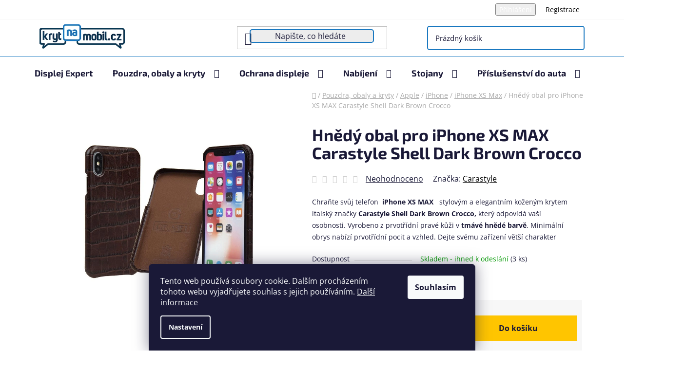

--- FILE ---
content_type: text/html; charset=utf-8
request_url: https://www.krytnamobil.cz/hnedy-obal-pro-iphone-xs-max-carastyle-shell-dark-brown-crocco/
body_size: 37128
content:
<!doctype html><html lang="cs" dir="ltr" class="header-background-light external-fonts-loaded"><head><meta charset="utf-8" /><meta name="viewport" content="width=device-width,initial-scale=1" /><title>Hnědý obal Carastyle Shell Dark Brown Crocco pro iPhone XS MAX / krytnamobil.cz</title><link rel="preconnect" href="https://cdn.myshoptet.com" /><link rel="dns-prefetch" href="https://cdn.myshoptet.com" /><link rel="preload" href="https://cdn.myshoptet.com/prj/dist/master/cms/libs/jquery/jquery-1.11.3.min.js" as="script" /><link href="https://cdn.myshoptet.com/prj/dist/master/cms/templates/frontend_templates/shared/css/font-face/open-sans.css" rel="stylesheet"><link href="https://cdn.myshoptet.com/prj/dist/master/cms/templates/frontend_templates/shared/css/font-face/exo-2.css" rel="stylesheet"><link href="https://cdn.myshoptet.com/prj/dist/master/shop/dist/font-shoptet-13.css.3c47e30adfa2e9e2683b.css" rel="stylesheet"><script>
dataLayer = [];
dataLayer.push({'shoptet' : {
    "pageId": 29285,
    "pageType": "productDetail",
    "currency": "CZK",
    "currencyInfo": {
        "decimalSeparator": ",",
        "exchangeRate": 1,
        "priceDecimalPlaces": 0,
        "symbol": "K\u010d",
        "symbolLeft": 0,
        "thousandSeparator": " "
    },
    "language": "cs",
    "projectId": 29640,
    "product": {
        "id": 33023,
        "guid": "5a67c0c7-51ca-11e9-a065-0cc47a6c92bc",
        "hasVariants": false,
        "codes": [
            {
                "code": 9780201379658,
                "quantity": "3",
                "stocks": [
                    {
                        "id": "ext",
                        "quantity": "1"
                    },
                    {
                        "id": 3,
                        "quantity": "1"
                    },
                    {
                        "id": 6,
                        "quantity": "1"
                    }
                ]
            }
        ],
        "code": "9780201379658",
        "name": "Hn\u011bd\u00fd obal pro iPhone XS MAX Carastyle Shell Dark Brown Crocco",
        "appendix": "",
        "weight": 0,
        "manufacturer": "Carastyle",
        "manufacturerGuid": "1EF53320E30A6A14AA8EDA0BA3DED3EE",
        "currentCategory": "Kryty na mobil | Pouzdra, obaly a kryty na Apple | Pouzdra, obaly a kryty pro iPhone | Kryty, obaly, pouzdra na iPhone XS Max",
        "currentCategoryGuid": "091dab30-41dc-11e9-a065-0cc47a6c92bc",
        "defaultCategory": "Kryty na mobil | Pouzdra, obaly a kryty na Apple | Pouzdra, obaly a kryty pro iPhone | Kryty, obaly, pouzdra na iPhone XS Max",
        "defaultCategoryGuid": "091dab30-41dc-11e9-a065-0cc47a6c92bc",
        "currency": "CZK",
        "priceWithVat": 199
    },
    "stocks": [
        {
            "id": 3,
            "title": "Displej Expert  - Centrum Krakov",
            "isDeliveryPoint": 1,
            "visibleOnEshop": 1
        },
        {
            "id": 6,
            "title": "Displej Expert  - Pas\u00e1\u017e Sofie",
            "isDeliveryPoint": 1,
            "visibleOnEshop": 1
        },
        {
            "id": "ext",
            "title": "Sklad",
            "isDeliveryPoint": 0,
            "visibleOnEshop": 1
        }
    ],
    "cartInfo": {
        "id": null,
        "freeShipping": false,
        "freeShippingFrom": 1000,
        "leftToFreeGift": {
            "formattedPrice": "0 K\u010d",
            "priceLeft": 0
        },
        "freeGift": false,
        "leftToFreeShipping": {
            "priceLeft": 1000,
            "dependOnRegion": 0,
            "formattedPrice": "1 000 K\u010d"
        },
        "discountCoupon": [],
        "getNoBillingShippingPrice": {
            "withoutVat": 0,
            "vat": 0,
            "withVat": 0
        },
        "cartItems": [],
        "taxMode": "ORDINARY"
    },
    "cart": [],
    "customer": {
        "priceRatio": 1,
        "priceListId": 1,
        "groupId": null,
        "registered": false,
        "mainAccount": false
    }
}});
dataLayer.push({'cookie_consent' : {
    "marketing": "denied",
    "analytics": "denied"
}});
document.addEventListener('DOMContentLoaded', function() {
    shoptet.consent.onAccept(function(agreements) {
        if (agreements.length == 0) {
            return;
        }
        dataLayer.push({
            'cookie_consent' : {
                'marketing' : (agreements.includes(shoptet.config.cookiesConsentOptPersonalisation)
                    ? 'granted' : 'denied'),
                'analytics': (agreements.includes(shoptet.config.cookiesConsentOptAnalytics)
                    ? 'granted' : 'denied')
            },
            'event': 'cookie_consent'
        });
    });
});
</script>

<!-- Google Tag Manager -->
<script>(function(w,d,s,l,i){w[l]=w[l]||[];w[l].push({'gtm.start':
new Date().getTime(),event:'gtm.js'});var f=d.getElementsByTagName(s)[0],
j=d.createElement(s),dl=l!='dataLayer'?'&l='+l:'';j.async=true;j.src=
'https://www.googletagmanager.com/gtm.js?id='+i+dl;f.parentNode.insertBefore(j,f);
})(window,document,'script','dataLayer','GTM-PW4MVRB');</script>
<!-- End Google Tag Manager -->

<meta property="og:type" content="website"><meta property="og:site_name" content="krytnamobil.cz"><meta property="og:url" content="https://www.krytnamobil.cz/hnedy-obal-pro-iphone-xs-max-carastyle-shell-dark-brown-crocco/"><meta property="og:title" content="Hnědý obal Carastyle Shell Dark Brown Crocco pro iPhone XS MAX / krytnamobil.cz"><meta name="author" content="krytnamobil.cz"><meta name="web_author" content="Shoptet.cz"><meta name="dcterms.rightsHolder" content="www.krytnamobil.cz"><meta name="robots" content="index,follow"><meta property="og:image" content="https://cdn.myshoptet.com/usr/www.krytnamobil.cz/user/shop/big/33023-1_crocco-dark-brown-cover-carastyle-iphone-krytnamobil-cz.jpg?62b3f327"><meta property="og:description" content="Hnědý obal pro iPhone XS MAX Carastyle Shell Dark Brown Crocco. 
Chraňte svůj telefon  iPhone XS MAX   stylovým a elegantním koženým krytem italský značky Carastyle Shell Dark Brown Crocco, který odpovídá vaší osobnosti. Vyrobeno z prvotřídní pravé kůži v tmávé hnědé barvě. Minimální obrys nabízí prvotřídní pocit a…"><meta name="description" content="Hnědý obal pro iPhone XS MAX Carastyle Shell Dark Brown Crocco. 
Chraňte svůj telefon  iPhone XS MAX   stylovým a elegantním koženým krytem italský značky Carastyle Shell Dark Brown Crocco, který odpovídá vaší osobnosti. Vyrobeno z prvotřídní pravé kůži v tmávé hnědé barvě. Minimální obrys nabízí prvotřídní pocit a…"><meta name="google-site-verification" content="google2135b7376a396e0f.html"><meta property="product:price:amount" content="199"><meta property="product:price:currency" content="CZK"><style>:root {--color-primary: #000000;--color-primary-h: 0;--color-primary-s: 0%;--color-primary-l: 0%;--color-primary-hover: #FFC500;--color-primary-hover-h: 46;--color-primary-hover-s: 100%;--color-primary-hover-l: 50%;--color-secondary: #FFC500;--color-secondary-h: 46;--color-secondary-s: 100%;--color-secondary-l: 50%;--color-secondary-hover: #FFC500;--color-secondary-hover-h: 46;--color-secondary-hover-s: 100%;--color-secondary-hover-l: 50%;--color-tertiary: #000000;--color-tertiary-h: 0;--color-tertiary-s: 0%;--color-tertiary-l: 0%;--color-tertiary-hover: #cfcfcf;--color-tertiary-hover-h: 0;--color-tertiary-hover-s: 0%;--color-tertiary-hover-l: 81%;--color-header-background: #ffffff;--template-font: "Open Sans";--template-headings-font: "Exo 2";--header-background-url: url("[data-uri]");--cookies-notice-background: #1A1937;--cookies-notice-color: #F8FAFB;--cookies-notice-button-hover: #f5f5f5;--cookies-notice-link-hover: #27263f;--templates-update-management-preview-mode-content: "Náhled aktualizací šablony je aktivní pro váš prohlížeč."}</style>
    
    <link href="https://cdn.myshoptet.com/prj/dist/master/shop/dist/main-13.less.fdb02770e668ba5a70b5.css" rel="stylesheet" />
    
    <script>var shoptet = shoptet || {};</script>
    <script src="https://cdn.myshoptet.com/prj/dist/master/shop/dist/main-3g-header.js.27c4444ba5dd6be3416d.js"></script>
<!-- User include --><!-- api 491(143) html code header -->
<link rel="stylesheet" href="https://cdn.myshoptet.com/usr/api2.dklab.cz/user/documents/_doplnky/doprava/29640/12/29640_12.css" type="text/css" /><style>
        :root {
            --dklab-background-color: #000000;
            --dklab-foreground-color: #FFFFFF;
            --dklab-transport-background-color: #1886C0;
            --dklab-transport-foreground-color: #DBE7EB;
            --dklab-gift-background-color: #000000;
            --dklab-gift-foreground-color: #FFFFFF;
        }</style>
<!-- api 1012(643) html code header -->
<style
        data-purpose="gopay-hiding-method"
        data-guid="79d2c92f-7701-11f0-a244-0ebfb91bf821"
        data-payment-type="TWISTO"
        data-bnpl-type="DEFERRED_PAYMENT"
>
    [data-guid="79d2c92f-7701-11f0-a244-0ebfb91bf821"] {
        display: none
    }
</style><style
        data-purpose="gopay-hiding-method"
        data-guid="79e07c69-7701-11f0-a244-0ebfb91bf821"
        data-payment-type="TWISTO"
        data-bnpl-type="PAY_IN_THREE"
>
    [data-guid="79e07c69-7701-11f0-a244-0ebfb91bf821"] {
        display: none
    }
</style><style data-purpose="gopay-hiding-apple-pay">
	[data-guid="d0922482-770a-11f0-a244-0ebfb91bf821"] {
		display: none
	}
</style>
<!-- service 425(79) html code header -->
<style>
.hodnoceni:before{content: "Jak o nás mluví zákazníci";}
.hodnoceni.svk:before{content: "Ako o nás hovoria zákazníci";}
.hodnoceni.hun:before{content: "Mit mondanak rólunk a felhasználók";}
.hodnoceni.pl:before{content: "Co mówią o nas klienci";}
.hodnoceni.eng:before{content: "Customer reviews";}
.hodnoceni.de:before{content: "Was unsere Kunden über uns denken";}
.hodnoceni.ro:before{content: "Ce spun clienții despre noi";}
.hodnoceni{margin: 20px auto;}
body:not(.paxio-merkur):not(.venus):not(.jupiter) .hodnoceni .vote-wrap {border: 0 !important;width: 24.5%;flex-basis: 25%;padding: 10px 20px !important;display: inline-block;margin: 0;vertical-align: top;}
.multiple-columns-body #content .hodnoceni .vote-wrap {width: 49%;flex-basis: 50%;}
.hodnoceni .votes-wrap {display: block; border: 1px solid #f7f7f7;margin: 0;width: 100%;max-width: none;padding: 10px 0; background: #fff;}
.hodnoceni .vote-wrap:nth-child(n+5){display: none !important;}
.hodnoceni:before{display: block;font-size: 18px;padding: 10px 20px;background: #fcfcfc;}
.sidebar .hodnoceni .vote-pic, .sidebar .hodnoceni .vote-initials{display: block;}
.sidebar .hodnoceni .vote-wrap, #column-l #column-l-in .hodnoceni .vote-wrap {width: 100% !important; display: block;}
.hodnoceni > a{display: block;text-align: right;padding-top: 6px;}
.hodnoceni > a:after{content: "››";display: inline-block;margin-left: 2px;}
.sidebar .hodnoceni:before, #column-l #column-l-in .hodnoceni:before {background: none !important; padding-left: 0 !important;}
.template-10 .hodnoceni{max-width: 952px !important;}
.page-detail .hodnoceni > a{font-size: 14px;}
.page-detail .hodnoceni{margin-bottom: 30px;}
@media screen and (min-width: 992px) and (max-width: 1199px) {
.hodnoceni .vote-rating{display: block;}
.hodnoceni .vote-time{display: block;margin-top: 3px;}
.hodnoceni .vote-delimeter{display: none;}
}
@media screen and (max-width: 991px) {
body:not(.paxio-merkur):not(.venus):not(.jupiter) .hodnoceni .vote-wrap {width: 49%;flex-basis: 50%;}
.multiple-columns-body #content .hodnoceni .vote-wrap {width: 99%;flex-basis: 100%;}
}
@media screen and (max-width: 767px) {
body:not(.paxio-merkur):not(.venus):not(.jupiter) .hodnoceni .vote-wrap {width: 99%;flex-basis: 100%;}
}
.home #main-product .hodnoceni{margin: 0 0 60px 0;}
.hodnoceni .votes-wrap.admin-response{display: none !important;}
.hodnoceni .vote-pic {width: 100px;}
.hodnoceni .vote-delimeter{display: none;}
.hodnoceni .vote-rating{display: block;}
.hodnoceni .vote-time {display: block;margin-top: 5px;}
@media screen and (min-width: 768px){
.template-12 .hodnoceni{max-width: 747px; margin-left: auto; margin-right: auto;}
}
@media screen and (min-width: 992px){
.template-12 .hodnoceni{max-width: 972px;}
}
@media screen and (min-width: 1200px){
.template-12 .hodnoceni{max-width: 1418px;}
}
.template-14 .hodnoceni .vote-initials{margin: 0 auto;}
.vote-pic img::before {display: none;}
.hodnoceni + .hodnoceni {display: none;}
</style>
<!-- service 731(376) html code header -->
<link rel="preconnect" href="https://image.pobo.cz/" crossorigin>
<link rel="stylesheet" href="https://image.pobo.cz/assets/fix-header.css?v=10" media="print" onload="this.media='all'">
<script src="https://image.pobo.cz/assets/fix-header.js"></script>


<!-- service 1863(1428) html code header -->
<script defer src="https://addon.smartform.cz/shoptet/pages/smartform-script?projectId=29640" type="text/javascript"></script>

<script defer src="https://cdn.myshoptet.com/usr/smartform.myshoptet.com/user/documents/shoptet-v1.min.js?v=18" type="text/javascript"></script>
<!-- service 2053(1606) html code header -->
<link rel="stylesheet" href="https://api.myrepair.app/private/addons/shoptet/widget/style.css?">

<!-- myrepair widget -->
<script>
  var _myrepairEshopId  = '29640';
  var _myrepairLanguage = 'cs';

  (function() {
    var scriptElement = document.createElement('script');
    scriptElement.src = "https://api.myrepair.app/private/addons/shoptet/widget/widget.js?aa=";
    scriptElement.async = true;
    document.head.appendChild(scriptElement);
  })();
</script>
<!-- service 654(301) html code header -->
<!-- Prefetch Pobo Page Builder CDN  -->
<link rel="dns-prefetch" href="https://image.pobo.cz">
<link href="https://cdnjs.cloudflare.com/ajax/libs/lightgallery/2.7.2/css/lightgallery.min.css" rel="stylesheet">
<link href="https://cdnjs.cloudflare.com/ajax/libs/lightgallery/2.7.2/css/lg-thumbnail.min.css" rel="stylesheet">


<!-- © Pobo Page Builder  -->
<script>
 	  window.addEventListener("DOMContentLoaded", function () {
		  var po = document.createElement("script");
		  po.type = "text/javascript";
		  po.async = true;
		  po.dataset.url = "https://www.pobo.cz";
			po.dataset.cdn = "https://image.pobo.space";
      po.dataset.tier = "standard";
      po.fetchpriority = "high";
      po.dataset.key = btoa(window.location.host);
		  po.id = "pobo-asset-url";
      po.platform = "shoptet";
      po.synergy = false;
		  po.src = "https://image.pobo.space/assets/editor.js?v=14";

		  var s = document.getElementsByTagName("script")[0];
		  s.parentNode.insertBefore(po, s);
	  });
</script>





<!-- service 1602(1192) html code header -->
<style>
:root {
  --shk5-box-background: #f3f7d8;
  --shk5-box-border-c: #c7db24;
  --shk5-box-title-c: #596400;
  --shk5-row-border-c: #9db00266;
  --shk5-text-stock: #9db002;
  --shk5-text-stock-empty: #fb0700;
}

.shkDetailStock {
  background-color: var(--shk5-box-background);
  border: 1px solid var(--shk5-box-border-c);
  padding: 10px 20px;
  color: var(--shk5-text-stock);
  margin-bottom: 16px;
  width: 100%;
}
.shkDetailStock__title {
  font-weight: 700;
  text-transform: uppercase;
  font-size: 16px;
  padding-bottom: 10px;
  display: block;
  color: var(--shk5-box-title-c);
}
.shkDetailStock__row.shkDetailStock__row--warehouse {
	display: flex;
  font-size: 15px;
  padding-bottom: 3px;
  margin-bottom: 4px;
  border-bottom: 1px dashed var(--shk5-row-border-c);
  justify-content: space-between;
}
.shkDetailStock__row.shkDetailStock__row--warehouse:hover {
  font-weight: 700;
  border-bottom: 1px solid;
}
.shkDetailStock__col:nth-of-type(2) {
    font-weight: 700;
    padding-left: 10px;
    white-space: nowrap;
}
.shkDetailStock__row.shkDetailStock__row--warehouse:hover .shkDetailStock__col:nth-of-type(2) {
    font-weight: 800;
}
.shkDetailStock__row.shkDetailStock__row--warehouse.shkDetailStock__row--stockEmpty {
	color: var(--shk5-text-stock-empty);
}
.shkDetailStock__row.shkDetailStock__row--warehouse:last-of-type,
.shkDetailStock__row.shkDetailStock__row--warehouse:last-of-type:hover {
	border-bottom: none;
}

.template-14 .shkDetailStock {
	border-radius: 8px;
}
.template-12 .shkDetailStock {
	margin-top: -1px;
}
.template-09 .shkDetailStock {
	width: 100%;
}
.template-05 .shkDetailStock {
  margin-bottom: 0;
  margin-top: 10px;
}
@media only screen and (max-width: 40.063em) {
  .template-05 .shkDetailStock {
    margin-bottom: 6px;
  }
}
.template-04 .shkDetailStock {
	margin-bottom: 6px;
}
.template-04 .shkDetailStock__row.shkDetailStock__row--warehouse {
	font-size: 14px;
	padding-bottom: 5px;
  margin-bottom: 6px;
}

.fix-detail-header .shkDetailStock {
	display: none;
}

/* Vlastní řazení prodejen */
.shkDetailStock--customOrder {
    display: flex;
    flex-direction: column;
}
.shkDetailStock--customOrder .shkDetailStock__row.shkDetailStock__row--warehouse {
    border-bottom: 1px dashed var(--shk5-row-border-c);
}
.shkDetailStock--customOrder .shkDetailStock__row.shkDetailStock__row--warehouse:hover {
        border-bottom: 1px solid;
}
.shkDetailStock--customOrder .shkDetailStock__row--warehouse.shkDetailStock__row--isLast,
.shkDetailStock--customOrder .shkDetailStock__row--warehouse.shkDetailStock__row--isLast:hover {
    border-bottom: none;
}

/* Vlastní popisky k prodejnám */
.shkDetailStock__customDesc {
    display: block;
    font-size: 13px;
}

/* Dodatečná optimalizace pro merkur */
@media screen and (max-width: 767px) {
    .paxio-merkur .shkDetailStock {
      margin-top: 10px;
    }
}
@media screen and (max-width: 479px) {
    .paxio-merkur .p-detail .add-to-cart .quantity {
      position: inherit;
      bottom: 0;
    }
}
</style>
<!-- project html code header -->
<meta name="facebook-domain-verification" content="um7e5qj5nbtu3vopdon2ljves5vxr1" />
<link rel="stylesheet" href="https://www.krytnamobil.cz/user/documents/upload/style.css">


<style>
table.detail-parameters tbody tr td a {
color: #239ceb !important;
}
.detail-parameters > a {
color: #239ceb !important;
}
p > a {
color: #239ceb !important;
}
.detail-parameters {
width:500px !important;
}

.dopravaaplatba td, .dopravaaplatba td * {
 vertical-align: middle!important;
}

.custom-footer__articles{
width:32.5%;
padding-left:7%;
}

.custom-footer__newsletter{
width:32.5%;
}

.custom-footer__articles h4{
margin-bottom:20px;
}

#main div img {
    vertical-align: middle;
    max-height: 70px!important;
    max-width: 70%!important;
    transform: translate3d(10px, 10px, 10px);
}

.custom-footer__contact a.social-icon::before {
    font-size: 16px;
    line-height: 36px;
}

.custom-footer__contact a.social-icon{
width: 36px;
    height: 36px;
}

.custom-footer__banner5 img{
max-width:150px;
}

.top-navigation-menu {
    display: none;
}

.submenu-visible li.exp > a .submenu-arrow::after {
   transform: rotate(0deg)!important;
}

.submenu-arrow::after {
    padding-bottom: 6px!important;
}

.navigation-in>ul>li.ext>a>span {
    display: inline-block!important;
}

#navigation .navigation-in ul li>a>b::after {
   display:none!important;
}

a.social-icon {
    border-color: #1978c0;
    background-color: #1978c0;
    color: #fff;
}


.flag.flag-freeshipping {
    background-color: #64a9de!important;
}

.category-title {
    padding-top: 15px;
    padding-left: 0px!important;
    padding-right: 0px!important;
}

.category-perex {
    background-color: #fff;
    padding-left: 0px!important;
    padding-right: 0px!important;
    padding-bottom: 5px;
    padding-top: 15px;
}

.footer-banners{
border-top: 1px solid #1978c0;
}

.banners-row .banner-wrapper a{
    margin-top: 0;
    width:100%;
}

.welcome-wrapper {
    margin-top: 44px;
    margin-bottom: 0px!important;
    padding-top: 44px;
    padding-bottom: 0px!important;
}

.subcategories {
    
    margin-top: 0px!important;
    
}

.overall-wrapper {
    background-color: #fff;
}

#content {
    padding-top: 0px!important;
}



#header .search-input {
    background-color: #ededed;
    border: 2px solid #1978c0!important;
    border-radius: 5px;
}

.header-bottom {
    color: #1a1937;
    border-color: #1978c0;
}



.desktop .banners-row h2{
    padding-top:30px;
    
}


.welcome {
    border-top:1px solid #1978c0;
}

.homepage-group-title {
    margin-top: 0;
     padding-top: 40px;
    margin-bottom: 44px;
    font-size: 34px;
    text-align: center;
}

.homepage-group-title{
border-top:1px solid #1978c0;
}

#header .navigation-buttons a[data-target="cart"] {
    display: flex;
    align-items: center;
    margin-right:30px;
    border:2px solid #1978c0;
    padding:15px;
    border-radius:5px;
    font-size:15px;
}

#header .site-name a img {
    max-height: 60px!important;
    padding-top: 5px;
    padding-bottom: 5px;
    margin-left:30px;
}

#header .header-top {
    padding: 5px 0;
}

.top-navigation-bar {
    background-color: #fff!important;
}

.top-navigation-bar a{
color:black;
}

.custom-footer__banner5{
padding-right:0px;
border-top-left-radius:10px;
border-bottom-left-radius:10px;
width:15%;
}

.custom-footer__contact{
width:20%;
border-top-right-radius:10px;
border-bottom-right-radius:10px;
}

.custom-footer__contact, .custom-footer__banner5 {
    background-color: #0865b324!important;
    min-height: 225px;
}

.next-to-carousel-banners .banner-wrapper img {
    width: 100%;
    max-height: 326px;
}

#footer {
    background-color: #fff;
}

.content-wrapper .content {
    background-color: #fff!important;
}

.content-wrapper {
    background-color: #ffff!important;
}

#header .search-input{
background-color:#ededed;
border-radius:5px;
}

#header .site-name a img {
    max-height: 60px!important;
    padding-top:5px;
    padding-bottom:5px;
}
.next-to-carousel-banners .banner-wrapper img{
width:100%;
max-height:316px!important;
}


.body-banners .banner-wrapper{
padding:10px;
}

#navigation .navigation-in ul li>a>b::after{position: relative;top: -2px;margin-left: 12px;content: "";display: inline-block;width: 12px;height: 7px;background-repeat: no-repeat;background-size: contain;background-image: url(https://516799.myshoptet.com/user/documents/upload/ikona.jpg);}
.banners-row .banner-wrapper+.banner-wrapper {margin-top: 24px;}
.banners-row .carousel {
    margin-bottom: 0;
    margin-right: 23px;
}



@media screen and (max-width: 1400px){
.custom-footer{
margin-left:0%;

}
}

@media screen and (max-width: 1200px){
.custom-footer__banner5{
width:50%;
}

.custom-footer__contact{
width:50%;
}

.custom-footer__articles{
margin-top:30px;
width:50%;
padding-left:22px;
}

.custom-footer__newsletter{
margin-top:30px;
width:50%;
}
}

@media screen and (max-width: 768px){
.custom-footer__banner5{
width:100%;
}

.custom-footer__contact{
width:100%;
}

.custom-footer__articles{
margin-top:30px;
width:100%;
padding-left:22px;
}

.custom-footer__newsletter{
margin-top:30px;
width:100%;
}

}

@media screen and (max-width: 480px) {

.custom-footer__articles{
width:100%;
padding-left:22px;
}

.custom-footer__newsletter{
width:100%;
}

.custom-footer{
margin-left:-20px;

}

.custom-footer__banner5{
width:100%;
}

.custom-footer__contact{
width:100%;
}

.banners-row .banner-wrapper+.banner-wrapper {
    margin-top: 0px;!important: ;
}

.banners-row .carousel {
    margin-bottom: 0;
    margin-right: 0px!important;
}
}

</style>

<script type="text/javascript">
$(window).load(function(){ $('#add-note').attr('checked', true); $('#note-box').removeAttr('style'); }); $(document).ajaxComplete(function(){ $('#add-note').attr('checked', true); $('#note-box').removeAttr('style'); });
$(document).ready(function(){ $('#sendNewsletter').attr('checked','checked'); }); $(document).ajaxComplete(function(){ $('#sendNewsletter').attr('checked','checked'); });
</script>

<!-- /User include --><link rel="shortcut icon" href="/favicon.ico" type="image/x-icon" /><link rel="canonical" href="https://www.krytnamobil.cz/hnedy-obal-pro-iphone-xs-max-carastyle-shell-dark-brown-crocco/" />    <script>
        var _hwq = _hwq || [];
        _hwq.push(['setKey', 'BF8CF7D585762C949A2DFDC517FEEED5']);
        _hwq.push(['setTopPos', '200']);
        _hwq.push(['showWidget', '22']);
        (function() {
            var ho = document.createElement('script');
            ho.src = 'https://cz.im9.cz/direct/i/gjs.php?n=wdgt&sak=BF8CF7D585762C949A2DFDC517FEEED5';
            var s = document.getElementsByTagName('script')[0]; s.parentNode.insertBefore(ho, s);
        })();
    </script>
<style>/* custom background */@media (min-width: 992px) {body {background-position: top center;background-repeat: no-repeat;background-attachment: fixed;}}</style>    <!-- Global site tag (gtag.js) - Google Analytics -->
    <script async src="https://www.googletagmanager.com/gtag/js?id=G-T8Q4L3ZLCG"></script>
    <script>
        
        window.dataLayer = window.dataLayer || [];
        function gtag(){dataLayer.push(arguments);}
        

                    console.debug('default consent data');

            gtag('consent', 'default', {"ad_storage":"denied","analytics_storage":"denied","ad_user_data":"denied","ad_personalization":"denied","wait_for_update":500});
            dataLayer.push({
                'event': 'default_consent'
            });
        
        gtag('js', new Date());

        
                gtag('config', 'G-T8Q4L3ZLCG', {"groups":"GA4","send_page_view":false,"content_group":"productDetail","currency":"CZK","page_language":"cs"});
        
                gtag('config', 'AW-859068083');
        
        
        
        
        
                    gtag('event', 'page_view', {"send_to":"GA4","page_language":"cs","content_group":"productDetail","currency":"CZK"});
        
                gtag('set', 'currency', 'CZK');

        gtag('event', 'view_item', {
            "send_to": "UA",
            "items": [
                {
                    "id": "9780201379658",
                    "name": "Hn\u011bd\u00fd obal pro iPhone XS MAX Carastyle Shell Dark Brown Crocco",
                    "category": "Kryty na mobil \/ Pouzdra, obaly a kryty na Apple \/ Pouzdra, obaly a kryty pro iPhone \/ Kryty, obaly, pouzdra na iPhone XS Max",
                                        "brand": "Carastyle",
                                                            "price": 164
                }
            ]
        });
        
        
        
        
        
                    gtag('event', 'view_item', {"send_to":"GA4","page_language":"cs","content_group":"productDetail","value":164,"currency":"CZK","items":[{"item_id":"9780201379658","item_name":"Hn\u011bd\u00fd obal pro iPhone XS MAX Carastyle Shell Dark Brown Crocco","item_brand":"Carastyle","item_category":"Kryty na mobil","item_category2":"Pouzdra, obaly a kryty na Apple","item_category3":"Pouzdra, obaly a kryty pro iPhone","item_category4":"Kryty, obaly, pouzdra na iPhone XS Max","price":164,"quantity":1,"index":0}]});
        
        
        
        
        
        
        
        document.addEventListener('DOMContentLoaded', function() {
            if (typeof shoptet.tracking !== 'undefined') {
                for (var id in shoptet.tracking.bannersList) {
                    gtag('event', 'view_promotion', {
                        "send_to": "UA",
                        "promotions": [
                            {
                                "id": shoptet.tracking.bannersList[id].id,
                                "name": shoptet.tracking.bannersList[id].name,
                                "position": shoptet.tracking.bannersList[id].position
                            }
                        ]
                    });
                }
            }

            shoptet.consent.onAccept(function(agreements) {
                if (agreements.length !== 0) {
                    console.debug('gtag consent accept');
                    var gtagConsentPayload =  {
                        'ad_storage': agreements.includes(shoptet.config.cookiesConsentOptPersonalisation)
                            ? 'granted' : 'denied',
                        'analytics_storage': agreements.includes(shoptet.config.cookiesConsentOptAnalytics)
                            ? 'granted' : 'denied',
                                                                                                'ad_user_data': agreements.includes(shoptet.config.cookiesConsentOptPersonalisation)
                            ? 'granted' : 'denied',
                        'ad_personalization': agreements.includes(shoptet.config.cookiesConsentOptPersonalisation)
                            ? 'granted' : 'denied',
                        };
                    console.debug('update consent data', gtagConsentPayload);
                    gtag('consent', 'update', gtagConsentPayload);
                    dataLayer.push(
                        { 'event': 'update_consent' }
                    );
                }
            });
        });
    </script>
<script>
    (function(t, r, a, c, k, i, n, g) { t['ROIDataObject'] = k;
    t[k]=t[k]||function(){ (t[k].q=t[k].q||[]).push(arguments) },t[k].c=i;n=r.createElement(a),
    g=r.getElementsByTagName(a)[0];n.async=1;n.src=c;g.parentNode.insertBefore(n,g)
    })(window, document, 'script', '//www.heureka.cz/ocm/sdk.js?source=shoptet&version=2&page=product_detail', 'heureka', 'cz');

    heureka('set_user_consent', 0);
</script>
</head><body class="desktop id-29285 in-pouzdra-obaly-a-kryty-na-iphone-xs-max template-13 type-product type-detail one-column-body columns-mobile-2 columns-4 smart-labels-active ums_forms_redesign--off ums_a11y_category_page--on ums_discussion_rating_forms--off ums_flags_display_unification--on ums_a11y_login--on mobile-header-version-0"><noscript>
    <style>
        #header {
            padding-top: 0;
            position: relative !important;
            top: 0;
        }
        .header-navigation {
            position: relative !important;
        }
        .overall-wrapper {
            margin: 0 !important;
        }
        body:not(.ready) {
            visibility: visible !important;
        }
    </style>
    <div class="no-javascript">
        <div class="no-javascript__title">Musíte změnit nastavení vašeho prohlížeče</div>
        <div class="no-javascript__text">Podívejte se na: <a href="https://www.google.com/support/bin/answer.py?answer=23852">Jak povolit JavaScript ve vašem prohlížeči</a>.</div>
        <div class="no-javascript__text">Pokud používáte software na blokování reklam, může být nutné povolit JavaScript z této stránky.</div>
        <div class="no-javascript__text">Děkujeme.</div>
    </div>
</noscript>

        <div id="fb-root"></div>
        <script>
            window.fbAsyncInit = function() {
                FB.init({
                    autoLogAppEvents : true,
                    xfbml            : true,
                    version          : 'v24.0'
                });
            };
        </script>
        <script async defer crossorigin="anonymous" src="https://connect.facebook.net/cs_CZ/sdk.js#xfbml=1&version=v24.0"></script>
<!-- Google Tag Manager (noscript) -->
<noscript><iframe src="https://www.googletagmanager.com/ns.html?id=GTM-PW4MVRB"
height="0" width="0" style="display:none;visibility:hidden"></iframe></noscript>
<!-- End Google Tag Manager (noscript) -->

    <div class="siteCookies siteCookies--bottom siteCookies--dark js-siteCookies" role="dialog" data-testid="cookiesPopup" data-nosnippet>
        <div class="siteCookies__form">
            <div class="siteCookies__content">
                <div class="siteCookies__text">
                    Tento web používá soubory cookie. Dalším procházením tohoto webu vyjadřujete souhlas s jejich používáním. <a href="/zasady-pouzivani-souboru-cookies/" target="_blank" rel="noopener noreferrer">Další informace</a>
                </div>
                <p class="siteCookies__links">
                    <button class="siteCookies__link js-cookies-settings" aria-label="Nastavení cookies" data-testid="cookiesSettings">Nastavení</button>
                </p>
            </div>
            <div class="siteCookies__buttonWrap">
                                <button class="siteCookies__button js-cookiesConsentSubmit" value="all" aria-label="Přijmout cookies" data-testid="buttonCookiesAccept">Souhlasím</button>
            </div>
        </div>
        <script>
            document.addEventListener("DOMContentLoaded", () => {
                const siteCookies = document.querySelector('.js-siteCookies');
                document.addEventListener("scroll", shoptet.common.throttle(() => {
                    const st = document.documentElement.scrollTop;
                    if (st > 1) {
                        siteCookies.classList.add('siteCookies--scrolled');
                    } else {
                        siteCookies.classList.remove('siteCookies--scrolled');
                    }
                }, 100));
            });
        </script>
    </div>
<a href="#content" class="skip-link sr-only">Přejít na obsah</a><div class="overall-wrapper"><div class="user-action"><div class="container">
    <div class="user-action-in">
                    <div id="login" class="user-action-login popup-widget login-widget" role="dialog" aria-labelledby="loginHeading">
        <div class="popup-widget-inner">
                            <h2 id="loginHeading">Přihlášení k vašemu účtu</h2><div id="customerLogin"><form action="/action/Customer/Login/" method="post" id="formLoginIncluded" class="csrf-enabled formLogin" data-testid="formLogin"><input type="hidden" name="referer" value="" /><div class="form-group"><div class="input-wrapper email js-validated-element-wrapper no-label"><input type="email" name="email" class="form-control" autofocus placeholder="E-mailová adresa (např. jan@novak.cz)" data-testid="inputEmail" autocomplete="email" required /></div></div><div class="form-group"><div class="input-wrapper password js-validated-element-wrapper no-label"><input type="password" name="password" class="form-control" placeholder="Heslo" data-testid="inputPassword" autocomplete="current-password" required /><span class="no-display">Nemůžete vyplnit toto pole</span><input type="text" name="surname" value="" class="no-display" /></div></div><div class="form-group"><div class="login-wrapper"><button type="submit" class="btn btn-secondary btn-text btn-login" data-testid="buttonSubmit">Přihlásit se</button><div class="password-helper"><a href="/registrace/" data-testid="signup" rel="nofollow">Nová registrace</a><a href="/klient/zapomenute-heslo/" rel="nofollow">Zapomenuté heslo</a></div></div></div><div class="social-login-buttons"><div class="social-login-buttons-divider"><span>nebo</span></div><div class="form-group"><a href="/action/Social/login/?provider=Facebook" class="login-btn facebook" rel="nofollow"><span class="login-facebook-icon"></span><strong>Přihlásit se přes Facebook</strong></a></div><div class="form-group"><a href="/action/Social/login/?provider=Google" class="login-btn google" rel="nofollow"><span class="login-google-icon"></span><strong>Přihlásit se přes Google</strong></a></div></div></form>
</div>                    </div>
    </div>

                <div id="cart-widget" class="user-action-cart popup-widget cart-widget loader-wrapper" data-testid="popupCartWidget" role="dialog" aria-hidden="true">
            <div class="popup-widget-inner cart-widget-inner place-cart-here">
                <div class="loader-overlay">
                    <div class="loader"></div>
                </div>
            </div>
        </div>
    </div>
</div>
</div><div class="top-navigation-bar" data-testid="topNavigationBar">

    <div class="container">

                            <div class="top-navigation-menu">
                <ul class="top-navigation-bar-menu">
                                            <li class="top-navigation-menu-item-984">
                            <a href="/blog/" title="Blog">Blog</a>
                        </li>
                                            <li class="top-navigation-menu-item-694">
                            <a href="/doprava-a-platba/" title="Doprava a platba" target="blank">Doprava a platba</a>
                        </li>
                                            <li class="top-navigation-menu-item-29">
                            <a href="/kontakty/" title="Kontakty" target="blank">Kontakty</a>
                        </li>
                                            <li class="top-navigation-menu-item-40322">
                            <a href="/vratky-a-reklamace/" title="Vrácení a reklamace" target="blank">Vrácení a reklamace</a>
                        </li>
                                            <li class="top-navigation-menu-item-39">
                            <a href="/obchodni-podminky/" title="Obchodní podmínky" target="blank">Obchodní podmínky</a>
                        </li>
                                            <li class="top-navigation-menu-item-21588">
                            <a href="/podminky-ochrany-osobnich-udaju/" title="Ochrana osobních údajů">Ochrana osobních údajů</a>
                        </li>
                                    </ul>
                <div class="top-navigation-menu-trigger">Více</div>
                <ul class="top-navigation-bar-menu-helper"></ul>
            </div>
        
        <div class="top-navigation-tools">
                        <button class="top-nav-button top-nav-button-login toggle-window" type="button" data-target="login" aria-haspopup="dialog" aria-controls="login" aria-expanded="false" data-testid="signin"><span>Přihlášení</span></button>
    <a href="/registrace/" class="top-nav-button top-nav-button-register" data-testid="headerSignup">Registrace</a>
        </div>

    </div>

</div>
<header id="header">
        <div class="header-top">
            <div class="container navigation-wrapper header-top-wrapper">
                <div class="site-name"><a href="/" data-testid="linkWebsiteLogo"><img src="https://cdn.myshoptet.com/usr/www.krytnamobil.cz/user/logos/logotyp-2.png" alt="krytnamobil.cz" fetchpriority="low" /></a></div>                <div class="search" itemscope itemtype="https://schema.org/WebSite">
                    <meta itemprop="headline" content="Kryty, obaly, pouzdra na iPhone XS Max"/><meta itemprop="url" content="https://www.krytnamobil.cz"/><meta itemprop="text" content="Hnědý obal pro iPhone XS MAX Carastyle Shell Dark Brown Crocco. Chraňte svůj telefon&amp;amp;nbsp;&amp;amp;nbsp;iPhone XS MAX&amp;amp;nbsp;&amp;amp;nbsp;&amp;amp;nbsp;stylovým a elegantním koženým krytem italský značky&amp;amp;nbsp;Carastyle Shell Dark Brown Crocco,&amp;amp;nbsp;který odpovídá vaší osobnosti.&amp;amp;nbsp;Vyrobeno z prvotřídní..."/>                    <form action="/action/ProductSearch/prepareString/" method="post"
    id="formSearchForm" class="search-form compact-form js-search-main"
    itemprop="potentialAction" itemscope itemtype="https://schema.org/SearchAction" data-testid="searchForm">
    <fieldset>
        <meta itemprop="target"
            content="https://www.krytnamobil.cz/vyhledavani/?string={string}"/>
        <input type="hidden" name="language" value="cs"/>
        
            
    <span class="search-input-icon" aria-hidden="true"></span>

<input
    type="search"
    name="string"
        class="query-input form-control search-input js-search-input"
    placeholder="Napište, co hledáte"
    autocomplete="off"
    required
    itemprop="query-input"
    aria-label="Vyhledávání"
    data-testid="searchInput"
>
            <button type="submit" class="btn btn-default search-button" data-testid="searchBtn">Hledat</button>
        
    </fieldset>
</form>
                </div>
                <div class="navigation-buttons">
                    <a href="#" class="toggle-window" data-target="search" data-testid="linkSearchIcon"><span class="sr-only">Hledat</span></a>
                        
    <a href="/kosik/" class="btn btn-icon toggle-window cart-count" data-target="cart" data-hover="true" data-redirect="true" data-testid="headerCart" rel="nofollow" aria-haspopup="dialog" aria-expanded="false" aria-controls="cart-widget">
        
                <span class="sr-only">Nákupní košík</span>
        
            <span class="cart-price visible-lg-inline-block" data-testid="headerCartPrice">
                                    Prázdný košík                            </span>
        
    
            </a>
                    <a href="#" class="toggle-window" data-target="navigation" data-testid="hamburgerMenu"></a>
                </div>
            </div>
        </div>
        <div class="header-bottom">
            <div class="container navigation-wrapper header-bottom-wrapper js-navigation-container">
                <nav id="navigation" aria-label="Hlavní menu" data-collapsible="true"><div class="navigation-in menu"><ul class="menu-level-1" role="menubar" data-testid="headerMenuItems"><li class="menu-item-external-135" role="none"><a href="https://www.displejexpert.cz" target="blank" data-testid="headerMenuItem" role="menuitem" aria-expanded="false"><b>Displej Expert</b></a></li>
<li class="menu-item-24505 ext" role="none"><a href="/kryty-na-mobil/" data-testid="headerMenuItem" role="menuitem" aria-haspopup="true" aria-expanded="false"><b>Pouzdra, obaly a kryty</b><span class="submenu-arrow"></span></a><ul class="menu-level-2" aria-label="Pouzdra, obaly a kryty" tabindex="-1" role="menu"><li class="menu-item-1161 has-third-level" role="none"><a href="/pouzdra-obaly-a-kryty-na-apple/" class="menu-image" data-testid="headerMenuItem" tabindex="-1" aria-hidden="true"><img src="data:image/svg+xml,%3Csvg%20width%3D%22140%22%20height%3D%22100%22%20xmlns%3D%22http%3A%2F%2Fwww.w3.org%2F2000%2Fsvg%22%3E%3C%2Fsvg%3E" alt="" aria-hidden="true" width="140" height="100"  data-src="https://cdn.myshoptet.com/usr/www.krytnamobil.cz/user/categories/thumb/krytnamobil_cz-1.png" fetchpriority="low" /></a><div><a href="/pouzdra-obaly-a-kryty-na-apple/" data-testid="headerMenuItem" role="menuitem"><span>Apple</span></a>
                                                    <ul class="menu-level-3" role="menu">
                                                                    <li class="menu-item-54147" role="none">
                                        <a href="/pouzdra-obaly-a-kryty-pro-iphone/" data-testid="headerMenuItem" role="menuitem">
                                            iPhone</a>,                                    </li>
                                                                    <li class="menu-item-29288" role="none">
                                        <a href="/pouzdra-obaly-a-kryty-na-ipad/" data-testid="headerMenuItem" role="menuitem">
                                            iPad</a>,                                    </li>
                                                                    <li class="menu-item-29414" role="none">
                                        <a href="/pouzdra-obaly-a-reminky-na-apple-watch-4/" data-testid="headerMenuItem" role="menuitem">
                                            Apple Watch</a>,                                    </li>
                                                                    <li class="menu-item-29420" role="none">
                                        <a href="/pouzdra-obaly-na-apple-airpods/" data-testid="headerMenuItem" role="menuitem">
                                            Apple AirPods</a>,                                    </li>
                                                                    <li class="menu-item-54276" role="none">
                                        <a href="/pouzdra--obaly-a-kryty-pro-macbook/" data-testid="headerMenuItem" role="menuitem">
                                            MacBook</a>                                    </li>
                                                            </ul>
                        </div></li><li class="menu-item-1155 has-third-level" role="none"><a href="/kryty-na-samsung/" class="menu-image" data-testid="headerMenuItem" tabindex="-1" aria-hidden="true"><img src="data:image/svg+xml,%3Csvg%20width%3D%22140%22%20height%3D%22100%22%20xmlns%3D%22http%3A%2F%2Fwww.w3.org%2F2000%2Fsvg%22%3E%3C%2Fsvg%3E" alt="" aria-hidden="true" width="140" height="100"  data-src="https://cdn.myshoptet.com/usr/www.krytnamobil.cz/user/categories/thumb/krytnamobil_cz-9.jpg" fetchpriority="low" /></a><div><a href="/kryty-na-samsung/" data-testid="headerMenuItem" role="menuitem"><span>Samsung</span></a>
                                                    <ul class="menu-level-3" role="menu">
                                                                    <li class="menu-item-40361" role="none">
                                        <a href="/pouzdra--obaly-a-kryty-na-samsung-galaxy-note/" data-testid="headerMenuItem" role="menuitem">
                                            Galaxy Note</a>,                                    </li>
                                                                    <li class="menu-item-40364" role="none">
                                        <a href="/pouzdra--obaly-a-kryty-na-samsung-galaxy-a/" data-testid="headerMenuItem" role="menuitem">
                                            Galaxy A</a>,                                    </li>
                                                                    <li class="menu-item-56544" role="none">
                                        <a href="/ochranne-kryty--obaly-a-pouzdra-na-galaxy-z-fold/" data-testid="headerMenuItem" role="menuitem">
                                            Galaxy Z Fold</a>,                                    </li>
                                                                    <li class="menu-item-56564" role="none">
                                        <a href="/ochranne-kryty--obaly-a-pouzdra-na-galaxy-z-flip/" data-testid="headerMenuItem" role="menuitem">
                                            Galaxy Z Flip</a>,                                    </li>
                                                                    <li class="menu-item-40367" role="none">
                                        <a href="/pouzdra--obaly-a-kryty-na-samsung-galaxy-s/" data-testid="headerMenuItem" role="menuitem">
                                            Galaxy S</a>,                                    </li>
                                                                    <li class="menu-item-40370" role="none">
                                        <a href="/pouzdra--obaly-a-kryty-na-samsung-galaxy-j/" data-testid="headerMenuItem" role="menuitem">
                                            Galaxy J</a>,                                    </li>
                                                                    <li class="menu-item-55936" role="none">
                                        <a href="/pouzdra--obaly-a-kryty-na-samsung-galaxy-xcover-5/" data-testid="headerMenuItem" role="menuitem">
                                            Galaxy XCOVER</a>,                                    </li>
                                                                    <li class="menu-item-40373" role="none">
                                        <a href="/pouzdra-obaly-a-kryty-na-samsung-galaxy-m/" data-testid="headerMenuItem" role="menuitem">
                                            Galaxy M</a>,                                    </li>
                                                                    <li class="menu-item-49821" role="none">
                                        <a href="/pouzdra--obaly-a-kryty-na-samsung-galaxy-tab/" data-testid="headerMenuItem" role="menuitem">
                                            Galaxy Tab</a>,                                    </li>
                                                                    <li class="menu-item-49833" role="none">
                                        <a href="/pouzdra-a-reminky-pro-samsung-galaxy-watch/" data-testid="headerMenuItem" role="menuitem">
                                            Galaxy Watch</a>                                    </li>
                                                            </ul>
                        </div></li><li class="menu-item-1164 has-third-level" role="none"><a href="/pouzdra-obaly-a-kryty-na-huawei/" class="menu-image" data-testid="headerMenuItem" tabindex="-1" aria-hidden="true"><img src="data:image/svg+xml,%3Csvg%20width%3D%22140%22%20height%3D%22100%22%20xmlns%3D%22http%3A%2F%2Fwww.w3.org%2F2000%2Fsvg%22%3E%3C%2Fsvg%3E" alt="" aria-hidden="true" width="140" height="100"  data-src="https://cdn.myshoptet.com/usr/www.krytnamobil.cz/user/categories/thumb/5b0971b22a452f074e50514af22893f8--mmf1000x1000.jpg" fetchpriority="low" /></a><div><a href="/pouzdra-obaly-a-kryty-na-huawei/" data-testid="headerMenuItem" role="menuitem"><span>Huawei</span></a>
                                                    <ul class="menu-level-3" role="menu">
                                                                    <li class="menu-item-35741" role="none">
                                        <a href="/pouzdra-obal-a-kryty-na-huawei-p30-pro/" data-testid="headerMenuItem" role="menuitem">
                                            Huawei P30 Pro</a>,                                    </li>
                                                                    <li class="menu-item-35738" role="none">
                                        <a href="/pouzdra-obal-a-kryty-na-huawei-p30/" data-testid="headerMenuItem" role="menuitem">
                                            Huawei P30</a>,                                    </li>
                                                                    <li class="menu-item-35744" role="none">
                                        <a href="/pouzdra-obal-a-kryty-na-huawei-p30-lite/" data-testid="headerMenuItem" role="menuitem">
                                            Huawei P30 Lite</a>,                                    </li>
                                                                    <li class="menu-item-17091" role="none">
                                        <a href="/pouzdra-obaly-a-kryty-na-huawei-p20-pro/" data-testid="headerMenuItem" role="menuitem">
                                            Huawei P20 Pro</a>,                                    </li>
                                                                    <li class="menu-item-17088" role="none">
                                        <a href="/pouzdra-obaly-a-kryty-na-huawei-p20/" data-testid="headerMenuItem" role="menuitem">
                                            Huawei P20</a>,                                    </li>
                                                                    <li class="menu-item-36107" role="none">
                                        <a href="/pouzdra-obaly-a-kryty-na-huawei-p20-lite-2019/" data-testid="headerMenuItem" role="menuitem">
                                            Huawei P20 Lite 2019</a>,                                    </li>
                                                                    <li class="menu-item-17085" role="none">
                                        <a href="/pouzdra-obaly-a-kryty-na-huawei-p20-lite/" data-testid="headerMenuItem" role="menuitem">
                                            Huawei P20 Lite</a>,                                    </li>
                                                                    <li class="menu-item-1305" role="none">
                                        <a href="/pouzdra-obal-a-kryty-na-huawei-p10-plus/" data-testid="headerMenuItem" role="menuitem">
                                            Huawei P10 Plus</a>,                                    </li>
                                                                    <li class="menu-item-1308" role="none">
                                        <a href="/pouzdra-obaly-a-kryty-na-huawei-p10/" data-testid="headerMenuItem" role="menuitem">
                                            Huawei P10</a>,                                    </li>
                                                                    <li class="menu-item-1302" role="none">
                                        <a href="/pouzdra-obaly-a-kryty-na-huawei-p10-lite/" data-testid="headerMenuItem" role="menuitem">
                                            Huawei P10 Lite</a>,                                    </li>
                                                                    <li class="menu-item-4788" role="none">
                                        <a href="/pouzdra-obaly-a-kryty-na-huawei-p9-p8-lite-2017/" data-testid="headerMenuItem" role="menuitem">
                                            Huawei P9 / P8 Lite 2017</a>,                                    </li>
                                                                    <li class="menu-item-1320" role="none">
                                        <a href="/pouzdra-obal-a-kryty-na-huawei-p8/" data-testid="headerMenuItem" role="menuitem">
                                            Huawei P8</a>,                                    </li>
                                                                    <li class="menu-item-1317" role="none">
                                        <a href="/pouzdra-obaly-a-kryty-na-huawei-p8-lite/" data-testid="headerMenuItem" role="menuitem">
                                            Huawei P8 Lite</a>,                                    </li>
                                                                    <li class="menu-item-30422" role="none">
                                        <a href="/pouzdra-obal-a-kryty-na-huawei-p7/" data-testid="headerMenuItem" role="menuitem">
                                            Huawei P7</a>,                                    </li>
                                                                    <li class="menu-item-35756" role="none">
                                        <a href="/pouzdra-obal-a-kryty-na-huawei-y9-2019/" data-testid="headerMenuItem" role="menuitem">
                                            Huawei Y9 ( 2019 )</a>,                                    </li>
                                                                    <li class="menu-item-35753" role="none">
                                        <a href="/pouzdra-obal-a-kryty-na-huawei-y7-pro-2019/" data-testid="headerMenuItem" role="menuitem">
                                            Huawei Y7 Pro ( 2019 )</a>,                                    </li>
                                                                    <li class="menu-item-35750" role="none">
                                        <a href="/pouzdra-obal-a-kryty-na-huawei-y6-2019/" data-testid="headerMenuItem" role="menuitem">
                                            Huawei Y6 ( 2019 )</a>,                                    </li>
                                                                    <li class="menu-item-24099" role="none">
                                        <a href="/pouzdra-obaly-a-kryty-na-huawei-y6-prime-2018/" data-testid="headerMenuItem" role="menuitem">
                                            Huawei Y6 Prime ( 2018 )</a>,                                    </li>
                                                                    <li class="menu-item-35732" role="none">
                                        <a href="/pouzdra-obal-a-kryty-na-huawei-mate-20-pro/" data-testid="headerMenuItem" role="menuitem">
                                            Huawei Mate 20 Pro</a>,                                    </li>
                                                                    <li class="menu-item-35735" role="none">
                                        <a href="/pouzdra-obal-a-kryty-na-huawei-nova-5/" data-testid="headerMenuItem" role="menuitem">
                                            Huawei Nova 5</a>,                                    </li>
                                                                    <li class="menu-item-36062" role="none">
                                        <a href="/pouzdra-obaly-a-kryty-na-huawei-nova-4e/" data-testid="headerMenuItem" role="menuitem">
                                            Huawei Nova 4e</a>,                                    </li>
                                                                    <li class="menu-item-36056" role="none">
                                        <a href="/pouzdra-obaly-a-kryty-na-huawei-p20-lite-nova-3e/" data-testid="headerMenuItem" role="menuitem">
                                            Huawei Nova 3e</a>                                    </li>
                                                            </ul>
                        </div></li><li class="menu-item-24736 has-third-level" role="none"><a href="/pouzdra-obaly-a-kryty-na-honor/" class="menu-image" data-testid="headerMenuItem" tabindex="-1" aria-hidden="true"><img src="data:image/svg+xml,%3Csvg%20width%3D%22140%22%20height%3D%22100%22%20xmlns%3D%22http%3A%2F%2Fwww.w3.org%2F2000%2Fsvg%22%3E%3C%2Fsvg%3E" alt="" aria-hidden="true" width="140" height="100"  data-src="https://cdn.myshoptet.com/usr/www.krytnamobil.cz/user/categories/thumb/krytnamobil_cz-14.jpg" fetchpriority="low" /></a><div><a href="/pouzdra-obaly-a-kryty-na-honor/" data-testid="headerMenuItem" role="menuitem"><span>Honor</span></a>
                                                    <ul class="menu-level-3" role="menu">
                                                                    <li class="menu-item-40274" role="none">
                                        <a href="/pouzdra-obaly-a-kryty-na-honor-8a/" data-testid="headerMenuItem" role="menuitem">
                                            Honor 8A</a>,                                    </li>
                                                                    <li class="menu-item-30437" role="none">
                                        <a href="/pouzdra-obaly-a-kryty-na-honor-5a/" data-testid="headerMenuItem" role="menuitem">
                                            Honor 5A</a>                                    </li>
                                                            </ul>
                        </div></li><li class="menu-item-5367 has-third-level" role="none"><a href="/pouzdra--obaly-a-kryty-na-xiaomi/" class="menu-image" data-testid="headerMenuItem" tabindex="-1" aria-hidden="true"><img src="data:image/svg+xml,%3Csvg%20width%3D%22140%22%20height%3D%22100%22%20xmlns%3D%22http%3A%2F%2Fwww.w3.org%2F2000%2Fsvg%22%3E%3C%2Fsvg%3E" alt="" aria-hidden="true" width="140" height="100"  data-src="https://cdn.myshoptet.com/usr/www.krytnamobil.cz/user/categories/thumb/201806901029261b7l3wfu.jpg" fetchpriority="low" /></a><div><a href="/pouzdra--obaly-a-kryty-na-xiaomi/" data-testid="headerMenuItem" role="menuitem"><span>Xiaomi</span></a>
                                                    <ul class="menu-level-3" role="menu">
                                                                    <li class="menu-item-5385" role="none">
                                        <a href="/pouzdra-obaly-a-kryty-na-xiaomi-redmi-note-5a-prime-global/" data-testid="headerMenuItem" role="menuitem">
                                            Redmi Note 5A Prime Global</a>,                                    </li>
                                                                    <li class="menu-item-5379" role="none">
                                        <a href="/pouzdra-obaly-a-kryty-na-xiaomi-redmi-4a-global/" data-testid="headerMenuItem" role="menuitem">
                                            Redmi 4A Global</a>,                                    </li>
                                                                    <li class="menu-item-30425" role="none">
                                        <a href="/pouzdra-obaly-a-kryty-na-xiaomi-note-3/" data-testid="headerMenuItem" role="menuitem">
                                            Xiaomi Note 3</a>                                    </li>
                                                            </ul>
                        </div></li></ul></li>
<li class="menu-item-24511 ext" role="none"><a href="/ochranna-tvrzena-skla/" data-testid="headerMenuItem" role="menuitem" aria-haspopup="true" aria-expanded="false"><b>Ochrana displeje</b><span class="submenu-arrow"></span></a><ul class="menu-level-2" aria-label="Ochrana displeje" tabindex="-1" role="menu"><li class="menu-item-24766 has-third-level" role="none"><a href="/ochranna-tvrzena-skla-na-mobil-samsung/" class="menu-image" data-testid="headerMenuItem" tabindex="-1" aria-hidden="true"><img src="data:image/svg+xml,%3Csvg%20width%3D%22140%22%20height%3D%22100%22%20xmlns%3D%22http%3A%2F%2Fwww.w3.org%2F2000%2Fsvg%22%3E%3C%2Fsvg%3E" alt="" aria-hidden="true" width="140" height="100"  data-src="https://cdn.myshoptet.com/usr/www.krytnamobil.cz/user/categories/thumb/krytnamobil_cz-18.jpg" fetchpriority="low" /></a><div><a href="/ochranna-tvrzena-skla-na-mobil-samsung/" data-testid="headerMenuItem" role="menuitem"><span>Samsung</span></a>
                                                    <ul class="menu-level-3" role="menu">
                                                                    <li class="menu-item-40295" role="none">
                                        <a href="/ochranne-tvrzene-sklo-na-samsung-galaxy-note-/" data-testid="headerMenuItem" role="menuitem">
                                            Galaxy Note</a>,                                    </li>
                                                                    <li class="menu-item-56523" role="none">
                                        <a href="/ochranne-tvrzene-sklo-na-samsung-galaxy-z-flip-4/" data-testid="headerMenuItem" role="menuitem">
                                            Galaxy Z FLIP 4</a>,                                    </li>
                                                                    <li class="menu-item-56487" role="none">
                                        <a href="/ochranne-tvrzene-sklo-na-samsung-galaxy-z-fold-4/" data-testid="headerMenuItem" role="menuitem">
                                            Galaxy Z FOLD 4</a>,                                    </li>
                                                                    <li class="menu-item-56074" role="none">
                                        <a href="/ochranne-tvrzene-sklo-na-samsung-galaxy-z-flip-3/" data-testid="headerMenuItem" role="menuitem">
                                            Galaxy Z FLIP 3</a>,                                    </li>
                                                                    <li class="menu-item-56053" role="none">
                                        <a href="/ochranne-tvrzene-sklo-na-samsung-galaxy-z-fold-3/" data-testid="headerMenuItem" role="menuitem">
                                            Galaxy Z FOLD 3</a>,                                    </li>
                                                                    <li class="menu-item-56002" role="none">
                                        <a href="/ochranne-tvrzene-sklo-na-samsung-galaxy-xcover-5/" data-testid="headerMenuItem" role="menuitem">
                                            Galaxy XCOVER</a>,                                    </li>
                                                                    <li class="menu-item-40298" role="none">
                                        <a href="/ochranne-tvrzene-sklo-na-samsung-galaxy/" data-testid="headerMenuItem" role="menuitem">
                                            Galaxy S</a>,                                    </li>
                                                                    <li class="menu-item-40304" role="none">
                                        <a href="/ochranne-tvrzene-sklo-na-samsung-galaxy-a/" data-testid="headerMenuItem" role="menuitem">
                                            Galaxy A</a>,                                    </li>
                                                                    <li class="menu-item-40358" role="none">
                                        <a href="/ochranne-tvrzene-sklo-na-samsung-galaxy-m/" data-testid="headerMenuItem" role="menuitem">
                                            Galaxy M</a>,                                    </li>
                                                                    <li class="menu-item-40307" role="none">
                                        <a href="/ochranne-tvrzene-sklo-na-samsung-galaxy-j6-plus--2018-2/" data-testid="headerMenuItem" role="menuitem">
                                            Galaxy J</a>,                                    </li>
                                                                    <li class="menu-item-56032" role="none">
                                        <a href="/ochranne-tvrzene-sklo-na-samsung-tab/" data-testid="headerMenuItem" role="menuitem">
                                            Galaxy Tab</a>,                                    </li>
                                                                    <li class="menu-item-56011" role="none">
                                        <a href="/ochranna-tvrzena-skla-pro-samsung-galaxy-watch/" data-testid="headerMenuItem" role="menuitem">
                                            Galaxy Watch</a>                                    </li>
                                                            </ul>
                        </div></li><li class="menu-item-24517 has-third-level" role="none"><a href="/ochranna-tvrzena-skla-na-mobil-iphone/" class="menu-image" data-testid="headerMenuItem" tabindex="-1" aria-hidden="true"><img src="data:image/svg+xml,%3Csvg%20width%3D%22140%22%20height%3D%22100%22%20xmlns%3D%22http%3A%2F%2Fwww.w3.org%2F2000%2Fsvg%22%3E%3C%2Fsvg%3E" alt="" aria-hidden="true" width="140" height="100"  data-src="https://cdn.myshoptet.com/usr/www.krytnamobil.cz/user/categories/thumb/krytnamobil_cz.png" fetchpriority="low" /></a><div><a href="/ochranna-tvrzena-skla-na-mobil-iphone/" data-testid="headerMenuItem" role="menuitem"><span>Apple</span></a>
                                                    <ul class="menu-level-3" role="menu">
                                                                    <li class="menu-item-54282" role="none">
                                        <a href="/ochrana-displeje-pro-iphone/" data-testid="headerMenuItem" role="menuitem">
                                            iPhone</a>,                                    </li>
                                                                    <li class="menu-item-48221" role="none">
                                        <a href="/ochranne-tvrzene-sklo-na-ipad/" data-testid="headerMenuItem" role="menuitem">
                                            iPad</a>,                                    </li>
                                                                    <li class="menu-item-54234" role="none">
                                        <a href="/ochranna-tvrzena-skla-apple-watch/" data-testid="headerMenuItem" role="menuitem">
                                            Apple Watch</a>                                    </li>
                                                            </ul>
                        </div></li><li class="menu-item-24697 has-third-level" role="none"><a href="/ochranna-tvrzena-skla-na-mobil-honor/" class="menu-image" data-testid="headerMenuItem" tabindex="-1" aria-hidden="true"><img src="data:image/svg+xml,%3Csvg%20width%3D%22140%22%20height%3D%22100%22%20xmlns%3D%22http%3A%2F%2Fwww.w3.org%2F2000%2Fsvg%22%3E%3C%2Fsvg%3E" alt="" aria-hidden="true" width="140" height="100"  data-src="https://cdn.myshoptet.com/usr/www.krytnamobil.cz/user/categories/thumb/krytnamobil_cz-15.jpg" fetchpriority="low" /></a><div><a href="/ochranna-tvrzena-skla-na-mobil-honor/" data-testid="headerMenuItem" role="menuitem"><span>Honor</span></a>
                                                    <ul class="menu-level-3" role="menu">
                                                                    <li class="menu-item-24709" role="none">
                                        <a href="/ochranne-tvrzene-sklo-na-mobil-honor-8/" data-testid="headerMenuItem" role="menuitem">
                                            Honor 8</a>                                    </li>
                                                            </ul>
                        </div></li><li class="menu-item-24523 has-third-level" role="none"><a href="/ochranna-tvrzena-skla-na-mobil-xiaomi/" class="menu-image" data-testid="headerMenuItem" tabindex="-1" aria-hidden="true"><img src="data:image/svg+xml,%3Csvg%20width%3D%22140%22%20height%3D%22100%22%20xmlns%3D%22http%3A%2F%2Fwww.w3.org%2F2000%2Fsvg%22%3E%3C%2Fsvg%3E" alt="" aria-hidden="true" width="140" height="100"  data-src="https://cdn.myshoptet.com/usr/www.krytnamobil.cz/user/categories/thumb/krytnamobil_cz-10.jpg" fetchpriority="low" /></a><div><a href="/ochranna-tvrzena-skla-na-mobil-xiaomi/" data-testid="headerMenuItem" role="menuitem"><span>Xiaomi</span></a>
                                                    <ul class="menu-level-3" role="menu">
                                                                    <li class="menu-item-24718" role="none">
                                        <a href="/ochranne-tvrzene-sklo-na-mobil-xiaomi-redmi-note-5a-prime-global/" data-testid="headerMenuItem" role="menuitem">
                                            Xiaomi Redmi Note 5A Prime Global</a>,                                    </li>
                                                                    <li class="menu-item-24724" role="none">
                                        <a href="/ochranne-tvrzene-sklo-na-mobil--redmi-4a-global/" data-testid="headerMenuItem" role="menuitem">
                                            Redmi 4A Global</a>                                    </li>
                                                            </ul>
                        </div></li></ul></li>
<li class="menu-item-772 ext" role="none"><a href="/kabely-a-nabijecky/" data-testid="headerMenuItem" role="menuitem" aria-haspopup="true" aria-expanded="false"><b>Nabíjení</b><span class="submenu-arrow"></span></a><ul class="menu-level-2" aria-label="Nabíjení" tabindex="-1" role="menu"><li class="menu-item-33554 has-third-level" role="none"><a href="/kabely-lightning-micro-usb-usb-c/" class="menu-image" data-testid="headerMenuItem" tabindex="-1" aria-hidden="true"><img src="data:image/svg+xml,%3Csvg%20width%3D%22140%22%20height%3D%22100%22%20xmlns%3D%22http%3A%2F%2Fwww.w3.org%2F2000%2Fsvg%22%3E%3C%2Fsvg%3E" alt="" aria-hidden="true" width="140" height="100"  data-src="https://cdn.myshoptet.com/usr/www.krytnamobil.cz/user/categories/thumb/kabely.jpg" fetchpriority="low" /></a><div><a href="/kabely-lightning-micro-usb-usb-c/" data-testid="headerMenuItem" role="menuitem"><span>Kabely</span></a>
                                                    <ul class="menu-level-3" role="menu">
                                                                    <li class="menu-item-1038" role="none">
                                        <a href="/kabely-lighting/" data-testid="headerMenuItem" role="menuitem">
                                            Lightning</a>,                                    </li>
                                                                    <li class="menu-item-1041" role="none">
                                        <a href="/kabely-micro-usb/" data-testid="headerMenuItem" role="menuitem">
                                            Micro USB</a>,                                    </li>
                                                                    <li class="menu-item-1044" role="none">
                                        <a href="/kabely-usb-c/" data-testid="headerMenuItem" role="menuitem">
                                            USB-C</a>                                    </li>
                                                            </ul>
                        </div></li><li class="menu-item-1023 has-third-level" role="none"><a href="/nabijecky-na-mobil-do-elektricke-site/" class="menu-image" data-testid="headerMenuItem" tabindex="-1" aria-hidden="true"><img src="data:image/svg+xml,%3Csvg%20width%3D%22140%22%20height%3D%22100%22%20xmlns%3D%22http%3A%2F%2Fwww.w3.org%2F2000%2Fsvg%22%3E%3C%2Fsvg%3E" alt="" aria-hidden="true" width="140" height="100"  data-src="https://cdn.myshoptet.com/usr/www.krytnamobil.cz/user/categories/thumb/eu-plug-best-mobile-phone-charger-cell-phone08077616730-1_(1)-22.jpg" fetchpriority="low" /></a><div><a href="/nabijecky-na-mobil-do-elektricke-site/" data-testid="headerMenuItem" role="menuitem"><span>Síťové nabíječky</span></a>
                                                    <ul class="menu-level-3" role="menu">
                                                                    <li class="menu-item-37187" role="none">
                                        <a href="/nabijecky-na-mobilni-telefony-do-elektricke-site-type-c/" data-testid="headerMenuItem" role="menuitem">
                                            Síťové nabíječky Type-C</a>,                                    </li>
                                                                    <li class="menu-item-37193" role="none">
                                        <a href="/nabijecky-na-mobilni-telefony-do-elektricke-site-lightning/" data-testid="headerMenuItem" role="menuitem">
                                            Síťové nabíječky Lightning</a>,                                    </li>
                                                                    <li class="menu-item-37196" role="none">
                                        <a href="/nabijecky-na-mobilni-telefony-do-elektricke-site-micro-usb/" data-testid="headerMenuItem" role="menuitem">
                                            Síťové nabíječky Micro-USB</a>                                    </li>
                                                            </ul>
                        </div></li><li class="menu-item-1026" role="none"><a href="/nabijecky-pro-bezdratove-nabijeni/" class="menu-image" data-testid="headerMenuItem" tabindex="-1" aria-hidden="true"><img src="data:image/svg+xml,%3Csvg%20width%3D%22140%22%20height%3D%22100%22%20xmlns%3D%22http%3A%2F%2Fwww.w3.org%2F2000%2Fsvg%22%3E%3C%2Fsvg%3E" alt="" aria-hidden="true" width="140" height="100"  data-src="https://cdn.myshoptet.com/usr/www.krytnamobil.cz/user/categories/thumb/161437.jpg" fetchpriority="low" /></a><div><a href="/nabijecky-pro-bezdratove-nabijeni/" data-testid="headerMenuItem" role="menuitem"><span>Bezdrátové nabíjení</span></a>
                        </div></li><li class="menu-item-5508" role="none"><a href="/zalozni-nabijecky-powe-rbank/" class="menu-image" data-testid="headerMenuItem" tabindex="-1" aria-hidden="true"><img src="data:image/svg+xml,%3Csvg%20width%3D%22140%22%20height%3D%22100%22%20xmlns%3D%22http%3A%2F%2Fwww.w3.org%2F2000%2Fsvg%22%3E%3C%2Fsvg%3E" alt="" aria-hidden="true" width="140" height="100"  data-src="https://cdn.myshoptet.com/usr/www.krytnamobil.cz/user/categories/thumb/images_(2)-8-24.jpg" fetchpriority="low" /></a><div><a href="/zalozni-nabijecky-powe-rbank/" data-testid="headerMenuItem" role="menuitem"><span>Powerbanky</span></a>
                        </div></li><li class="menu-item-1035 has-third-level" role="none"><a href="/nabijecky-do-auta-pro-mobilni-telefony/" class="menu-image" data-testid="headerMenuItem" tabindex="-1" aria-hidden="true"><img src="data:image/svg+xml,%3Csvg%20width%3D%22140%22%20height%3D%22100%22%20xmlns%3D%22http%3A%2F%2Fwww.w3.org%2F2000%2Fsvg%22%3E%3C%2Fsvg%3E" alt="" aria-hidden="true" width="140" height="100"  data-src="https://cdn.myshoptet.com/usr/www.krytnamobil.cz/user/categories/thumb/hoco-ca85-ultra-fast-magnetic-wireless-charging-car-holder-1.jpg" fetchpriority="low" /></a><div><a href="/nabijecky-do-auta-pro-mobilni-telefony/" data-testid="headerMenuItem" role="menuitem"><span>Autonabíječky</span></a>
                                                    <ul class="menu-level-3" role="menu">
                                                                    <li class="menu-item-54463" role="none">
                                        <a href="/autonabijecky-usb-c/" data-testid="headerMenuItem" role="menuitem">
                                            Autonabíječky USB-C</a>,                                    </li>
                                                                    <li class="menu-item-54460" role="none">
                                        <a href="/autonabijecky-usb/" data-testid="headerMenuItem" role="menuitem">
                                            Autonabíječky USB</a>,                                    </li>
                                                                    <li class="menu-item-54466" role="none">
                                        <a href="/autonabijecky-lightning/" data-testid="headerMenuItem" role="menuitem">
                                            Autonabíječky lightning</a>,                                    </li>
                                                                    <li class="menu-item-54469" role="none">
                                        <a href="/autonabijecky-micro/" data-testid="headerMenuItem" role="menuitem">
                                            Autonabíječky Micro USB</a>                                    </li>
                                                            </ul>
                        </div></li><li class="menu-item-54246" role="none"><a href="/magsafe-nabijecky/" class="menu-image" data-testid="headerMenuItem" tabindex="-1" aria-hidden="true"><img src="data:image/svg+xml,%3Csvg%20width%3D%22140%22%20height%3D%22100%22%20xmlns%3D%22http%3A%2F%2Fwww.w3.org%2F2000%2Fsvg%22%3E%3C%2Fsvg%3E" alt="" aria-hidden="true" width="140" height="100"  data-src="https://cdn.myshoptet.com/usr/www.krytnamobil.cz/user/categories/thumb/hoco-cw29-magnetic-wireless-fast-charger-white.jpg" fetchpriority="low" /></a><div><a href="/magsafe-nabijecky/" data-testid="headerMenuItem" role="menuitem"><span>MagSafe</span></a>
                        </div></li><li class="menu-item-33566" role="none"><a href="/dokovaci-stanice-pro-mobilni-telefony/" class="menu-image" data-testid="headerMenuItem" tabindex="-1" aria-hidden="true"><img src="data:image/svg+xml,%3Csvg%20width%3D%22140%22%20height%3D%22100%22%20xmlns%3D%22http%3A%2F%2Fwww.w3.org%2F2000%2Fsvg%22%3E%3C%2Fsvg%3E" alt="" aria-hidden="true" width="140" height="100"  data-src="https://cdn.myshoptet.com/usr/www.krytnamobil.cz/user/categories/thumb/163456.jpg" fetchpriority="low" /></a><div><a href="/dokovaci-stanice-pro-mobilni-telefony/" data-testid="headerMenuItem" role="menuitem"><span>Stojany, adaptéry dokovací stanice</span></a>
                        </div></li></ul></li>
<li class="menu-item-5784 ext" role="none"><a href="/popsocket-drzaky-na-mobily/" data-testid="headerMenuItem" role="menuitem" aria-haspopup="true" aria-expanded="false"><b>Stojany</b><span class="submenu-arrow"></span></a><ul class="menu-level-2" aria-label="Stojany" tabindex="-1" role="menu"><li class="menu-item-56529" role="none"><a href="/stojanek-pro-notebook/" class="menu-image" data-testid="headerMenuItem" tabindex="-1" aria-hidden="true"><img src="data:image/svg+xml,%3Csvg%20width%3D%22140%22%20height%3D%22100%22%20xmlns%3D%22http%3A%2F%2Fwww.w3.org%2F2000%2Fsvg%22%3E%3C%2Fsvg%3E" alt="" aria-hidden="true" width="140" height="100"  data-src="https://cdn.myshoptet.com/usr/www.krytnamobil.cz/user/categories/thumb/1_max_(5).jpg" fetchpriority="low" /></a><div><a href="/stojanek-pro-notebook/" data-testid="headerMenuItem" role="menuitem"><span>Stojánek pro Notebook</span></a>
                        </div></li><li class="menu-item-54865" role="none"><a href="/stojanek-pro-ipad/" class="menu-image" data-testid="headerMenuItem" tabindex="-1" aria-hidden="true"><img src="data:image/svg+xml,%3Csvg%20width%3D%22140%22%20height%3D%22100%22%20xmlns%3D%22http%3A%2F%2Fwww.w3.org%2F2000%2Fsvg%22%3E%3C%2Fsvg%3E" alt="" aria-hidden="true" width="140" height="100"  data-src="https://cdn.myshoptet.com/usr/www.krytnamobil.cz/user/categories/thumb/159652.jpeg" fetchpriority="low" /></a><div><a href="/stojanek-pro-ipad/" data-testid="headerMenuItem" role="menuitem"><span>Stojánek pro iPad</span></a>
                        </div></li><li class="menu-item-54868" role="none"><a href="/stojanek-s-bezdratovym-nabijenim/" class="menu-image" data-testid="headerMenuItem" tabindex="-1" aria-hidden="true"><img src="data:image/svg+xml,%3Csvg%20width%3D%22140%22%20height%3D%22100%22%20xmlns%3D%22http%3A%2F%2Fwww.w3.org%2F2000%2Fsvg%22%3E%3C%2Fsvg%3E" alt="" aria-hidden="true" width="140" height="100"  data-src="https://cdn.myshoptet.com/usr/www.krytnamobil.cz/user/categories/thumb/155073.jpeg" fetchpriority="low" /></a><div><a href="/stojanek-s-bezdratovym-nabijenim/" data-testid="headerMenuItem" role="menuitem"><span>Stojánek s bezdrátovým nabíjením</span></a>
                        </div></li><li class="menu-item-54871" role="none"><a href="/popsockety/" class="menu-image" data-testid="headerMenuItem" tabindex="-1" aria-hidden="true"><img src="data:image/svg+xml,%3Csvg%20width%3D%22140%22%20height%3D%22100%22%20xmlns%3D%22http%3A%2F%2Fwww.w3.org%2F2000%2Fsvg%22%3E%3C%2Fsvg%3E" alt="" aria-hidden="true" width="140" height="100"  data-src="https://cdn.myshoptet.com/usr/www.krytnamobil.cz/user/categories/thumb/86219.png" fetchpriority="low" /></a><div><a href="/popsockety/" data-testid="headerMenuItem" role="menuitem"><span>PopSockety</span></a>
                        </div></li><li class="menu-item-54874" role="none"><a href="/stojanek-pro-telefon/" class="menu-image" data-testid="headerMenuItem" tabindex="-1" aria-hidden="true"><img src="data:image/svg+xml,%3Csvg%20width%3D%22140%22%20height%3D%22100%22%20xmlns%3D%22http%3A%2F%2Fwww.w3.org%2F2000%2Fsvg%22%3E%3C%2Fsvg%3E" alt="" aria-hidden="true" width="140" height="100"  data-src="https://cdn.myshoptet.com/usr/www.krytnamobil.cz/user/categories/thumb/155064.jpeg" fetchpriority="low" /></a><div><a href="/stojanek-pro-telefon/" data-testid="headerMenuItem" role="menuitem"><span>Stojánek pro Telefon</span></a>
                        </div></li><li class="menu-item-54877" role="none"><a href="/stojanek-pro-airpods/" class="menu-image" data-testid="headerMenuItem" tabindex="-1" aria-hidden="true"><img src="data:image/svg+xml,%3Csvg%20width%3D%22140%22%20height%3D%22100%22%20xmlns%3D%22http%3A%2F%2Fwww.w3.org%2F2000%2Fsvg%22%3E%3C%2Fsvg%3E" alt="" aria-hidden="true" width="140" height="100"  data-src="https://cdn.myshoptet.com/usr/www.krytnamobil.cz/user/categories/thumb/32486.jpeg" fetchpriority="low" /></a><div><a href="/stojanek-pro-airpods/" data-testid="headerMenuItem" role="menuitem"><span>Stojánek pro Airpods</span></a>
                        </div></li><li class="menu-item-54880" role="none"><a href="/stojanek-pro-apple-watch/" class="menu-image" data-testid="headerMenuItem" tabindex="-1" aria-hidden="true"><img src="data:image/svg+xml,%3Csvg%20width%3D%22140%22%20height%3D%22100%22%20xmlns%3D%22http%3A%2F%2Fwww.w3.org%2F2000%2Fsvg%22%3E%3C%2Fsvg%3E" alt="" aria-hidden="true" width="140" height="100"  data-src="https://cdn.myshoptet.com/usr/www.krytnamobil.cz/user/categories/thumb/32480.jpeg" fetchpriority="low" /></a><div><a href="/stojanek-pro-apple-watch/" data-testid="headerMenuItem" role="menuitem"><span>Stojánek pro Apple Watch</span></a>
                        </div></li></ul></li>
<li class="menu-item-17592 ext" role="none"><a href="/prislusenstvi-do-auta-pro-mobilni-telefon/" data-testid="headerMenuItem" role="menuitem" aria-haspopup="true" aria-expanded="false"><b>Příslušenství do auta</b><span class="submenu-arrow"></span></a><ul class="menu-level-2" aria-label="Příslušenství do auta" tabindex="-1" role="menu"><li class="menu-item-5514" role="none"><a href="/drzaky-do-auta-na-mobilni-telefony-tablet-a-ipad/" class="menu-image" data-testid="headerMenuItem" tabindex="-1" aria-hidden="true"><img src="data:image/svg+xml,%3Csvg%20width%3D%22140%22%20height%3D%22100%22%20xmlns%3D%22http%3A%2F%2Fwww.w3.org%2F2000%2Fsvg%22%3E%3C%2Fsvg%3E" alt="" aria-hidden="true" width="140" height="100"  data-src="https://cdn.myshoptet.com/usr/www.krytnamobil.cz/user/categories/thumb/6655-hg-4-24.jpg" fetchpriority="low" /></a><div><a href="/drzaky-do-auta-na-mobilni-telefony-tablet-a-ipad/" data-testid="headerMenuItem" role="menuitem"><span>Držáky do auta</span></a>
                        </div></li><li class="menu-item-54472" role="none"><a href="/magneticke-drzaky-na-mobil/" class="menu-image" data-testid="headerMenuItem" tabindex="-1" aria-hidden="true"><img src="data:image/svg+xml,%3Csvg%20width%3D%22140%22%20height%3D%22100%22%20xmlns%3D%22http%3A%2F%2Fwww.w3.org%2F2000%2Fsvg%22%3E%3C%2Fsvg%3E" alt="" aria-hidden="true" width="140" height="100"  data-src="https://cdn.myshoptet.com/usr/www.krytnamobil.cz/user/categories/thumb/47114-9.jpeg" fetchpriority="low" /></a><div><a href="/magneticke-drzaky-na-mobil/" data-testid="headerMenuItem" role="menuitem"><span>Magnetické držáky na mobil</span></a>
                        </div></li><li class="menu-item-17589" role="none"><a href="/nabijecky-do-auta-pro-mobilni-telefony-2/" class="menu-image" data-testid="headerMenuItem" tabindex="-1" aria-hidden="true"><img src="data:image/svg+xml,%3Csvg%20width%3D%22140%22%20height%3D%22100%22%20xmlns%3D%22http%3A%2F%2Fwww.w3.org%2F2000%2Fsvg%22%3E%3C%2Fsvg%3E" alt="" aria-hidden="true" width="140" height="100"  data-src="https://cdn.myshoptet.com/usr/www.krytnamobil.cz/user/categories/thumb/9903-1_set-2v1-bluetooth-headset-celly-a-autonabijecka--cerna.jpg" fetchpriority="low" /></a><div><a href="/nabijecky-do-auta-pro-mobilni-telefony-2/" data-testid="headerMenuItem" role="menuitem"><span>Nabíječky do auta</span></a>
                        </div></li><li class="menu-item-54252" role="none"><a href="/drzaky-do-auta-s-bezdratovym-nabijenim/" class="menu-image" data-testid="headerMenuItem" tabindex="-1" aria-hidden="true"><img src="data:image/svg+xml,%3Csvg%20width%3D%22140%22%20height%3D%22100%22%20xmlns%3D%22http%3A%2F%2Fwww.w3.org%2F2000%2Fsvg%22%3E%3C%2Fsvg%3E" alt="" aria-hidden="true" width="140" height="100"  data-src="https://cdn.myshoptet.com/usr/www.krytnamobil.cz/user/categories/thumb/hoco-ca85-ultra-fast-magnetic-wireless-charging-car-holder.jpg" fetchpriority="low" /></a><div><a href="/drzaky-do-auta-s-bezdratovym-nabijenim/" data-testid="headerMenuItem" role="menuitem"><span>Držáky s bezdrátovým nabíjením</span></a>
                        </div></li></ul></li>
<li class="menu-item-56101 ext" role="none"><a href="/ostatni-15/" data-testid="headerMenuItem" role="menuitem" aria-haspopup="true" aria-expanded="false"><b>Ostatní</b><span class="submenu-arrow"></span></a><ul class="menu-level-2" aria-label="Ostatní" tabindex="-1" role="menu"><li class="menu-item-5517 has-third-level" role="none"><a href="/selfie-tyce-pro-mobilni-telefony/" class="menu-image" data-testid="headerMenuItem" tabindex="-1" aria-hidden="true"><img src="data:image/svg+xml,%3Csvg%20width%3D%22140%22%20height%3D%22100%22%20xmlns%3D%22http%3A%2F%2Fwww.w3.org%2F2000%2Fsvg%22%3E%3C%2Fsvg%3E" alt="" aria-hidden="true" width="140" height="100"  data-src="https://cdn.myshoptet.com/usr/www.krytnamobil.cz/user/categories/thumb/32462-8.jpeg" fetchpriority="low" /></a><div><a href="/selfie-tyce-pro-mobilni-telefony/" data-testid="headerMenuItem" role="menuitem"><span>Selfie tyče a tripod</span></a>
                                                    <ul class="menu-level-3" role="menu">
                                                                    <li class="menu-item-47774" role="none">
                                        <a href="/selfie-tyce-pro-mobilni-telefony-2/" data-testid="headerMenuItem" role="menuitem">
                                            Selfie tyče</a>,                                    </li>
                                                                    <li class="menu-item-47780" role="none">
                                        <a href="/tripody/" data-testid="headerMenuItem" role="menuitem">
                                            Tripody</a>                                    </li>
                                                            </ul>
                        </div></li><li class="menu-item-964 has-third-level" role="none"><a href="/sluchatka-reproduktory-a-handsfree-pro-mobilni-telefony/" class="menu-image" data-testid="headerMenuItem" tabindex="-1" aria-hidden="true"><img src="data:image/svg+xml,%3Csvg%20width%3D%22140%22%20height%3D%22100%22%20xmlns%3D%22http%3A%2F%2Fwww.w3.org%2F2000%2Fsvg%22%3E%3C%2Fsvg%3E" alt="" aria-hidden="true" width="140" height="100"  data-src="https://cdn.myshoptet.com/usr/www.krytnamobil.cz/user/categories/thumb/191961-4-23.png" fetchpriority="low" /></a><div><a href="/sluchatka-reproduktory-a-handsfree-pro-mobilni-telefony/" data-testid="headerMenuItem" role="menuitem"><span>Hudba</span></a>
                                                    <ul class="menu-level-3" role="menu">
                                                                    <li class="menu-item-47768" role="none">
                                        <a href="/kabel-2-3-5mm-jack/" data-testid="headerMenuItem" role="menuitem">
                                            Kabel 3.5mm Jack</a>,                                    </li>
                                                                    <li class="menu-item-1032" role="none">
                                        <a href="/bezdratova-sluchatka-pro-mobilni-telefony/" data-testid="headerMenuItem" role="menuitem">
                                            Bezdrátová sluchátka</a>,                                    </li>
                                                                    <li class="menu-item-3363" role="none">
                                        <a href="/kabelova-sluchatka-pro-mobilni-telefony/" data-testid="headerMenuItem" role="menuitem">
                                            Kabelová sluchátka</a>,                                    </li>
                                                                    <li class="menu-item-5511" role="none">
                                        <a href="/bezdratove-reproduktory-pro-mobilni-telefony/" data-testid="headerMenuItem" role="menuitem">
                                            Reproduktory</a>                                    </li>
                                                            </ul>
                        </div></li><li class="menu-item-17082 has-third-level" role="none"><a href="/sportovni-doplnky-pro-mobilni-telefony/" class="menu-image" data-testid="headerMenuItem" tabindex="-1" aria-hidden="true"><img src="data:image/svg+xml,%3Csvg%20width%3D%22140%22%20height%3D%22100%22%20xmlns%3D%22http%3A%2F%2Fwww.w3.org%2F2000%2Fsvg%22%3E%3C%2Fsvg%3E" alt="" aria-hidden="true" width="140" height="100"  data-src="https://cdn.myshoptet.com/usr/www.krytnamobil.cz/user/categories/thumb/_______.png" fetchpriority="low" /></a><div><a href="/sportovni-doplnky-pro-mobilni-telefony/" data-testid="headerMenuItem" role="menuitem"><span>Sport</span></a>
                                                    <ul class="menu-level-3" role="menu">
                                                                    <li class="menu-item-19632" role="none">
                                        <a href="/drzaky-telefonu-na-kolo-a-motorku/" data-testid="headerMenuItem" role="menuitem">
                                            Držáky na kolo a motorku</a>,                                    </li>
                                                                    <li class="menu-item-19638" role="none">
                                        <a href="/sportovni-pouzdra-a-obaly-na-telefon/" data-testid="headerMenuItem" role="menuitem">
                                            Sportovní pouzdra</a>,                                    </li>
                                                                    <li class="menu-item-19635" role="none">
                                        <a href="/sportovni-sluchatka-a-reproduktory/" data-testid="headerMenuItem" role="menuitem">
                                            Hudba</a>                                    </li>
                                                            </ul>
                        </div></li><li class="menu-item-54685" role="none"><a href="/stylusy-3/" class="menu-image" data-testid="headerMenuItem" tabindex="-1" aria-hidden="true"><img src="data:image/svg+xml,%3Csvg%20width%3D%22140%22%20height%3D%22100%22%20xmlns%3D%22http%3A%2F%2Fwww.w3.org%2F2000%2Fsvg%22%3E%3C%2Fsvg%3E" alt="" aria-hidden="true" width="140" height="100"  data-src="https://cdn.myshoptet.com/usr/www.krytnamobil.cz/user/categories/thumb/87002.jpeg" fetchpriority="low" /></a><div><a href="/stylusy-3/" data-testid="headerMenuItem" role="menuitem"><span>Stylusy</span></a>
                        </div></li><li class="menu-item-24285" role="none"><a href="/ostatni-72/" class="menu-image" data-testid="headerMenuItem" tabindex="-1" aria-hidden="true"><img src="data:image/svg+xml,%3Csvg%20width%3D%22140%22%20height%3D%22100%22%20xmlns%3D%22http%3A%2F%2Fwww.w3.org%2F2000%2Fsvg%22%3E%3C%2Fsvg%3E" alt="" aria-hidden="true" width="140" height="100"  data-src="https://cdn.myshoptet.com/usr/www.krytnamobil.cz/user/categories/thumb/161623_vodeodolne-pouzdro-spigen-a601-universal-2-pack-crystal-clear.jpeg" fetchpriority="low" /></a><div><a href="/ostatni-72/" data-testid="headerMenuItem" role="menuitem"><span>Ostatní</span></a>
                        </div></li><li class="menu-item-56113 has-third-level" role="none"><a href="/reminky-3/" class="menu-image" data-testid="headerMenuItem" tabindex="-1" aria-hidden="true"><img src="data:image/svg+xml,%3Csvg%20width%3D%22140%22%20height%3D%22100%22%20xmlns%3D%22http%3A%2F%2Fwww.w3.org%2F2000%2Fsvg%22%3E%3C%2Fsvg%3E" alt="" aria-hidden="true" width="140" height="100"  data-src="https://cdn.myshoptet.com/usr/www.krytnamobil.cz/user/categories/thumb/apple_watch_silicon_band_black.png" fetchpriority="low" /></a><div><a href="/reminky-3/" data-testid="headerMenuItem" role="menuitem"><span>Řemínky</span></a>
                                                    <ul class="menu-level-3" role="menu">
                                                                    <li class="menu-item-56116" role="none">
                                        <a href="/reminky-pro-apple-watch-3/" data-testid="headerMenuItem" role="menuitem">
                                            Apple Watch</a>,                                    </li>
                                                                    <li class="menu-item-56140" role="none">
                                        <a href="/reminky-pro-samsung-galaxy-watch/" data-testid="headerMenuItem" role="menuitem">
                                            Samsung Galaxy Watch</a>                                    </li>
                                                            </ul>
                        </div></li><li class="menu-item-56191" role="none"><a href="/airtag/" class="menu-image" data-testid="headerMenuItem" tabindex="-1" aria-hidden="true"><img src="data:image/svg+xml,%3Csvg%20width%3D%22140%22%20height%3D%22100%22%20xmlns%3D%22http%3A%2F%2Fwww.w3.org%2F2000%2Fsvg%22%3E%3C%2Fsvg%3E" alt="" aria-hidden="true" width="140" height="100"  data-src="https://cdn.myshoptet.com/usr/www.krytnamobil.cz/user/categories/thumb/8-4.jpg" fetchpriority="low" /></a><div><a href="/airtag/" data-testid="headerMenuItem" role="menuitem"><span>Airtag</span></a>
                        </div></li><li class="menu-item-56415" role="none"><a href="/klavesnice/" class="menu-image" data-testid="headerMenuItem" tabindex="-1" aria-hidden="true"><img src="data:image/svg+xml,%3Csvg%20width%3D%22140%22%20height%3D%22100%22%20xmlns%3D%22http%3A%2F%2Fwww.w3.org%2F2000%2Fsvg%22%3E%3C%2Fsvg%3E" alt="" aria-hidden="true" width="140" height="100"  data-src="https://cdn.myshoptet.com/prj/dist/master/cms/templates/frontend_templates/00/img/folder.svg" fetchpriority="low" /></a><div><a href="/klavesnice/" data-testid="headerMenuItem" role="menuitem"><span>Klávesnice</span></a>
                        </div></li></ul></li>
<li class="menu-item-56265 ext" role="none"><a href="/znacky/" data-testid="headerMenuItem" role="menuitem" aria-haspopup="true" aria-expanded="false"><b>Značky</b><span class="submenu-arrow"></span></a><ul class="menu-level-2" aria-label="Značky" tabindex="-1" role="menu"><li class="menu-item-56268" role="none"><a href="/cellularline/" class="menu-image" data-testid="headerMenuItem" tabindex="-1" aria-hidden="true"><img src="data:image/svg+xml,%3Csvg%20width%3D%22140%22%20height%3D%22100%22%20xmlns%3D%22http%3A%2F%2Fwww.w3.org%2F2000%2Fsvg%22%3E%3C%2Fsvg%3E" alt="" aria-hidden="true" width="140" height="100"  data-src="https://cdn.myshoptet.com/usr/www.krytnamobil.cz/user/categories/thumb/logo-cellularline.png" fetchpriority="low" /></a><div><a href="/cellularline/" data-testid="headerMenuItem" role="menuitem"><span>CellularLine</span></a>
                        </div></li><li class="menu-item-56271" role="none"><a href="/fixed/" class="menu-image" data-testid="headerMenuItem" tabindex="-1" aria-hidden="true"><img src="data:image/svg+xml,%3Csvg%20width%3D%22140%22%20height%3D%22100%22%20xmlns%3D%22http%3A%2F%2Fwww.w3.org%2F2000%2Fsvg%22%3E%3C%2Fsvg%3E" alt="" aria-hidden="true" width="140" height="100"  data-src="https://cdn.myshoptet.com/usr/www.krytnamobil.cz/user/categories/thumb/fixed_logo_cz.png" fetchpriority="low" /></a><div><a href="/fixed/" data-testid="headerMenuItem" role="menuitem"><span>FIXED</span></a>
                        </div></li><li class="menu-item-56274" role="none"><a href="/hoco/" class="menu-image" data-testid="headerMenuItem" tabindex="-1" aria-hidden="true"><img src="data:image/svg+xml,%3Csvg%20width%3D%22140%22%20height%3D%22100%22%20xmlns%3D%22http%3A%2F%2Fwww.w3.org%2F2000%2Fsvg%22%3E%3C%2Fsvg%3E" alt="" aria-hidden="true" width="140" height="100"  data-src="https://cdn.myshoptet.com/usr/www.krytnamobil.cz/user/categories/thumb/hoco.png" fetchpriority="low" /></a><div><a href="/hoco/" data-testid="headerMenuItem" role="menuitem"><span>Hoco</span></a>
                        </div></li><li class="menu-item-56277" role="none"><a href="/karl-lagerfeld/" class="menu-image" data-testid="headerMenuItem" tabindex="-1" aria-hidden="true"><img src="data:image/svg+xml,%3Csvg%20width%3D%22140%22%20height%3D%22100%22%20xmlns%3D%22http%3A%2F%2Fwww.w3.org%2F2000%2Fsvg%22%3E%3C%2Fsvg%3E" alt="" aria-hidden="true" width="140" height="100"  data-src="https://cdn.myshoptet.com/usr/www.krytnamobil.cz/user/categories/thumb/lagerfeld.png" fetchpriority="low" /></a><div><a href="/karl-lagerfeld/" data-testid="headerMenuItem" role="menuitem"><span>Karl Lagerfeld</span></a>
                        </div></li><li class="menu-item-56280" role="none"><a href="/mercury-2/" class="menu-image" data-testid="headerMenuItem" tabindex="-1" aria-hidden="true"><img src="data:image/svg+xml,%3Csvg%20width%3D%22140%22%20height%3D%22100%22%20xmlns%3D%22http%3A%2F%2Fwww.w3.org%2F2000%2Fsvg%22%3E%3C%2Fsvg%3E" alt="" aria-hidden="true" width="140" height="100"  data-src="https://cdn.myshoptet.com/usr/www.krytnamobil.cz/user/categories/thumb/10896332_764687630253247_2922452848042223800_o.png" fetchpriority="low" /></a><div><a href="/mercury-2/" data-testid="headerMenuItem" role="menuitem"><span>Mercury</span></a>
                        </div></li><li class="menu-item-56283" role="none"><a href="/spigen-2/" class="menu-image" data-testid="headerMenuItem" tabindex="-1" aria-hidden="true"><img src="data:image/svg+xml,%3Csvg%20width%3D%22140%22%20height%3D%22100%22%20xmlns%3D%22http%3A%2F%2Fwww.w3.org%2F2000%2Fsvg%22%3E%3C%2Fsvg%3E" alt="" aria-hidden="true" width="140" height="100"  data-src="https://cdn.myshoptet.com/usr/www.krytnamobil.cz/user/categories/thumb/logo_spigen.png" fetchpriority="low" /></a><div><a href="/spigen-2/" data-testid="headerMenuItem" role="menuitem"><span>Spigen</span></a>
                        </div></li><li class="menu-item-56286" role="none"><a href="/uag/" class="menu-image" data-testid="headerMenuItem" tabindex="-1" aria-hidden="true"><img src="data:image/svg+xml,%3Csvg%20width%3D%22140%22%20height%3D%22100%22%20xmlns%3D%22http%3A%2F%2Fwww.w3.org%2F2000%2Fsvg%22%3E%3C%2Fsvg%3E" alt="" aria-hidden="true" width="140" height="100"  data-src="https://cdn.myshoptet.com/usr/www.krytnamobil.cz/user/categories/thumb/uag_logo_art_black_block_large_(1).jpeg" fetchpriority="low" /></a><div><a href="/uag/" data-testid="headerMenuItem" role="menuitem"><span>UAG</span></a>
                        </div></li><li class="menu-item-56292" role="none"><a href="/apple/" class="menu-image" data-testid="headerMenuItem" tabindex="-1" aria-hidden="true"><img src="data:image/svg+xml,%3Csvg%20width%3D%22140%22%20height%3D%22100%22%20xmlns%3D%22http%3A%2F%2Fwww.w3.org%2F2000%2Fsvg%22%3E%3C%2Fsvg%3E" alt="" aria-hidden="true" width="140" height="100"  data-src="https://cdn.myshoptet.com/usr/www.krytnamobil.cz/user/categories/thumb/apple-logo.jpeg" fetchpriority="low" /></a><div><a href="/apple/" data-testid="headerMenuItem" role="menuitem"><span>Apple</span></a>
                        </div></li><li class="menu-item-56304" role="none"><a href="/nillkin/" class="menu-image" data-testid="headerMenuItem" tabindex="-1" aria-hidden="true"><img src="data:image/svg+xml,%3Csvg%20width%3D%22140%22%20height%3D%22100%22%20xmlns%3D%22http%3A%2F%2Fwww.w3.org%2F2000%2Fsvg%22%3E%3C%2Fsvg%3E" alt="" aria-hidden="true" width="140" height="100"  data-src="https://cdn.myshoptet.com/usr/www.krytnamobil.cz/user/categories/thumb/untitled_design_(3).png" fetchpriority="low" /></a><div><a href="/nillkin/" data-testid="headerMenuItem" role="menuitem"><span>Nillkin</span></a>
                        </div></li><li class="menu-item-56307" role="none"><a href="/tech-protect/" class="menu-image" data-testid="headerMenuItem" tabindex="-1" aria-hidden="true"><img src="data:image/svg+xml,%3Csvg%20width%3D%22140%22%20height%3D%22100%22%20xmlns%3D%22http%3A%2F%2Fwww.w3.org%2F2000%2Fsvg%22%3E%3C%2Fsvg%3E" alt="" aria-hidden="true" width="140" height="100"  data-src="https://cdn.myshoptet.com/usr/www.krytnamobil.cz/user/categories/thumb/untitled_design_(4).png" fetchpriority="low" /></a><div><a href="/tech-protect/" data-testid="headerMenuItem" role="menuitem"><span>Tech-Protect</span></a>
                        </div></li><li class="menu-item-56340" role="none"><a href="/esr/" class="menu-image" data-testid="headerMenuItem" tabindex="-1" aria-hidden="true"><img src="data:image/svg+xml,%3Csvg%20width%3D%22140%22%20height%3D%22100%22%20xmlns%3D%22http%3A%2F%2Fwww.w3.org%2F2000%2Fsvg%22%3E%3C%2Fsvg%3E" alt="" aria-hidden="true" width="140" height="100"  data-src="https://cdn.myshoptet.com/usr/www.krytnamobil.cz/user/categories/thumb/esr_logo.png" fetchpriority="low" /></a><div><a href="/esr/" data-testid="headerMenuItem" role="menuitem"><span>ESR</span></a>
                        </div></li><li class="menu-item-56346" role="none"><a href="/guess-5/" class="menu-image" data-testid="headerMenuItem" tabindex="-1" aria-hidden="true"><img src="data:image/svg+xml,%3Csvg%20width%3D%22140%22%20height%3D%22100%22%20xmlns%3D%22http%3A%2F%2Fwww.w3.org%2F2000%2Fsvg%22%3E%3C%2Fsvg%3E" alt="" aria-hidden="true" width="140" height="100"  data-src="https://cdn.myshoptet.com/usr/www.krytnamobil.cz/user/categories/thumb/untitled_design_(9).png" fetchpriority="low" /></a><div><a href="/guess-5/" data-testid="headerMenuItem" role="menuitem"><span>Guess</span></a>
                        </div></li><li class="menu-item-56355" role="none"><a href="/joyroom/" class="menu-image" data-testid="headerMenuItem" tabindex="-1" aria-hidden="true"><img src="data:image/svg+xml,%3Csvg%20width%3D%22140%22%20height%3D%22100%22%20xmlns%3D%22http%3A%2F%2Fwww.w3.org%2F2000%2Fsvg%22%3E%3C%2Fsvg%3E" alt="" aria-hidden="true" width="140" height="100"  data-src="https://cdn.myshoptet.com/usr/www.krytnamobil.cz/user/categories/thumb/untitled_design_(11).png" fetchpriority="low" /></a><div><a href="/joyroom/" data-testid="headerMenuItem" role="menuitem"><span>Joyroom</span></a>
                        </div></li><li class="menu-item-56361" role="none"><a href="/iottie/" class="menu-image" data-testid="headerMenuItem" tabindex="-1" aria-hidden="true"><img src="data:image/svg+xml,%3Csvg%20width%3D%22140%22%20height%3D%22100%22%20xmlns%3D%22http%3A%2F%2Fwww.w3.org%2F2000%2Fsvg%22%3E%3C%2Fsvg%3E" alt="" aria-hidden="true" width="140" height="100"  data-src="https://cdn.myshoptet.com/usr/www.krytnamobil.cz/user/categories/thumb/black-green-logo_1500-500-2.png" fetchpriority="low" /></a><div><a href="/iottie/" data-testid="headerMenuItem" role="menuitem"><span>iOttie</span></a>
                        </div></li><li class="menu-item-56367" role="none"><a href="/supcase/" class="menu-image" data-testid="headerMenuItem" tabindex="-1" aria-hidden="true"><img src="data:image/svg+xml,%3Csvg%20width%3D%22140%22%20height%3D%22100%22%20xmlns%3D%22http%3A%2F%2Fwww.w3.org%2F2000%2Fsvg%22%3E%3C%2Fsvg%3E" alt="" aria-hidden="true" width="140" height="100"  data-src="https://cdn.myshoptet.com/usr/www.krytnamobil.cz/user/categories/thumb/9e3f3ace4f9746d89a591900614fd864.jpeg" fetchpriority="low" /></a><div><a href="/supcase/" data-testid="headerMenuItem" role="menuitem"><span>Supcase</span></a>
                        </div></li><li class="menu-item-56427" role="none"><a href="/marvel-2/" class="menu-image" data-testid="headerMenuItem" tabindex="-1" aria-hidden="true"><img src="data:image/svg+xml,%3Csvg%20width%3D%22140%22%20height%3D%22100%22%20xmlns%3D%22http%3A%2F%2Fwww.w3.org%2F2000%2Fsvg%22%3E%3C%2Fsvg%3E" alt="" aria-hidden="true" width="140" height="100"  data-src="https://cdn.myshoptet.com/usr/www.krytnamobil.cz/user/categories/thumb/marvel_comics-logo.png" fetchpriority="low" /></a><div><a href="/marvel-2/" data-testid="headerMenuItem" role="menuitem"><span>Marvel</span></a>
                        </div></li><li class="menu-item-56430" role="none"><a href="/disney-2/" class="menu-image" data-testid="headerMenuItem" tabindex="-1" aria-hidden="true"><img src="data:image/svg+xml,%3Csvg%20width%3D%22140%22%20height%3D%22100%22%20xmlns%3D%22http%3A%2F%2Fwww.w3.org%2F2000%2Fsvg%22%3E%3C%2Fsvg%3E" alt="" aria-hidden="true" width="140" height="100"  data-src="https://cdn.myshoptet.com/usr/www.krytnamobil.cz/user/categories/thumb/disney-logo-png-1200x510.png" fetchpriority="low" /></a><div><a href="/disney-2/" data-testid="headerMenuItem" role="menuitem"><span>Disney</span></a>
                        </div></li><li class="menu-item-56433" role="none"><a href="/star-wars/" class="menu-image" data-testid="headerMenuItem" tabindex="-1" aria-hidden="true"><img src="data:image/svg+xml,%3Csvg%20width%3D%22140%22%20height%3D%22100%22%20xmlns%3D%22http%3A%2F%2Fwww.w3.org%2F2000%2Fsvg%22%3E%3C%2Fsvg%3E" alt="" aria-hidden="true" width="140" height="100"  data-src="https://cdn.myshoptet.com/usr/www.krytnamobil.cz/user/categories/thumb/-51608494060e1tvtjfsry.png" fetchpriority="low" /></a><div><a href="/star-wars/" data-testid="headerMenuItem" role="menuitem"><span>Star Wars</span></a>
                        </div></li><li class="menu-item-56439" role="none"><a href="/harry-potter/" class="menu-image" data-testid="headerMenuItem" tabindex="-1" aria-hidden="true"><img src="data:image/svg+xml,%3Csvg%20width%3D%22140%22%20height%3D%22100%22%20xmlns%3D%22http%3A%2F%2Fwww.w3.org%2F2000%2Fsvg%22%3E%3C%2Fsvg%3E" alt="" aria-hidden="true" width="140" height="100"  data-src="https://cdn.myshoptet.com/usr/www.krytnamobil.cz/user/categories/thumb/harry_potter.png" fetchpriority="low" /></a><div><a href="/harry-potter/" data-testid="headerMenuItem" role="menuitem"><span>Harry Potter</span></a>
                        </div></li><li class="menu-item-56448" role="none"><a href="/dc/" class="menu-image" data-testid="headerMenuItem" tabindex="-1" aria-hidden="true"><img src="data:image/svg+xml,%3Csvg%20width%3D%22140%22%20height%3D%22100%22%20xmlns%3D%22http%3A%2F%2Fwww.w3.org%2F2000%2Fsvg%22%3E%3C%2Fsvg%3E" alt="" aria-hidden="true" width="140" height="100"  data-src="https://cdn.myshoptet.com/usr/www.krytnamobil.cz/user/categories/thumb/dc-logo-logo-png-file.png" fetchpriority="low" /></a><div><a href="/dc/" data-testid="headerMenuItem" role="menuitem"><span>DC</span></a>
                        </div></li><li class="menu-item-56454" role="none"><a href="/friends/" class="menu-image" data-testid="headerMenuItem" tabindex="-1" aria-hidden="true"><img src="data:image/svg+xml,%3Csvg%20width%3D%22140%22%20height%3D%22100%22%20xmlns%3D%22http%3A%2F%2Fwww.w3.org%2F2000%2Fsvg%22%3E%3C%2Fsvg%3E" alt="" aria-hidden="true" width="140" height="100"  data-src="https://cdn.myshoptet.com/usr/www.krytnamobil.cz/user/categories/thumb/friends_logo.png" fetchpriority="low" /></a><div><a href="/friends/" data-testid="headerMenuItem" role="menuitem"><span>Friends</span></a>
                        </div></li></ul></li>
<li class="menu-item-56107" role="none"><a href="/novinky/" data-testid="headerMenuItem" role="menuitem" aria-expanded="false"><b>Novinky</b></a></li>
<li class="menu-item-25310" role="none"><a href="/akce-vyprodej/" data-testid="headerMenuItem" role="menuitem" aria-expanded="false"><b>Akce</b></a></li>
<li class="appended-category menu-item-47828" role="none"><a href="/black-friday/"><b>BLACK FRIDAY</b></a></li><li class="ext" id="nav-manufacturers" role="none"><a href="https://www.krytnamobil.cz/znacka/" data-testid="brandsText" role="menuitem"><b>Značky</b><span class="submenu-arrow"></span></a><ul class="menu-level-2" role="menu"><li role="none"><a href="/znacka/cellularline-2/" data-testid="brandName" role="menuitem"><span>CellularLine</span></a></li><li role="none"><a href="/znacka/fixed-2/" data-testid="brandName" role="menuitem"><span>FIXED</span></a></li><li role="none"><a href="/znacka/friends/" data-testid="brandName" role="menuitem"><span>Friends</span></a></li><li role="none"><a href="/znacka/hoco/" data-testid="brandName" role="menuitem"><span>Hoco</span></a></li><li role="none"><a href="/znacka/karl-lagerfeld/" data-testid="brandName" role="menuitem"><span>Karl Lagerfeld</span></a></li><li role="none"><a href="/znacka/mercury/" data-testid="brandName" role="menuitem"><span>Mercury</span></a></li><li role="none"><a href="/znacka/spigen/" data-testid="brandName" role="menuitem"><span>Spigen</span></a></li><li role="none"><a href="/znacka/uag/" data-testid="brandName" role="menuitem"><span>UAG</span></a></li></ul>
</li></ul></div><span class="navigation-close"></span></nav><div class="menu-helper" data-testid="hamburgerMenu"><span>Více</span></div>
            </div>
        </div>
    </header><!-- / header -->


<div id="content-wrapper" class="container content-wrapper">
    
                                <div class="breadcrumbs navigation-home-icon-wrapper" itemscope itemtype="https://schema.org/BreadcrumbList">
                                                                            <span id="navigation-first" data-basetitle="krytnamobil.cz" itemprop="itemListElement" itemscope itemtype="https://schema.org/ListItem">
                <a href="/" itemprop="item" class="navigation-home-icon"><span class="sr-only" itemprop="name">Domů</span></a>
                <span class="navigation-bullet">/</span>
                <meta itemprop="position" content="1" />
            </span>
                                <span id="navigation-1" itemprop="itemListElement" itemscope itemtype="https://schema.org/ListItem">
                <a href="/kryty-na-mobil/" itemprop="item" data-testid="breadcrumbsSecondLevel"><span itemprop="name">Pouzdra, obaly a kryty</span></a>
                <span class="navigation-bullet">/</span>
                <meta itemprop="position" content="2" />
            </span>
                                <span id="navigation-2" itemprop="itemListElement" itemscope itemtype="https://schema.org/ListItem">
                <a href="/pouzdra-obaly-a-kryty-na-apple/" itemprop="item" data-testid="breadcrumbsSecondLevel"><span itemprop="name">Apple</span></a>
                <span class="navigation-bullet">/</span>
                <meta itemprop="position" content="3" />
            </span>
                                <span id="navigation-3" itemprop="itemListElement" itemscope itemtype="https://schema.org/ListItem">
                <a href="/pouzdra-obaly-a-kryty-pro-iphone/" itemprop="item" data-testid="breadcrumbsSecondLevel"><span itemprop="name">iPhone</span></a>
                <span class="navigation-bullet">/</span>
                <meta itemprop="position" content="4" />
            </span>
                                <span id="navigation-4" itemprop="itemListElement" itemscope itemtype="https://schema.org/ListItem">
                <a href="/pouzdra-obaly-a-kryty-na-iphone-xs-max/" itemprop="item" data-testid="breadcrumbsSecondLevel"><span itemprop="name">iPhone XS Max</span></a>
                <span class="navigation-bullet">/</span>
                <meta itemprop="position" content="5" />
            </span>
                                            <span id="navigation-5" itemprop="itemListElement" itemscope itemtype="https://schema.org/ListItem" data-testid="breadcrumbsLastLevel">
                <meta itemprop="item" content="https://www.krytnamobil.cz/hnedy-obal-pro-iphone-xs-max-carastyle-shell-dark-brown-crocco/" />
                <meta itemprop="position" content="6" />
                <span itemprop="name" data-title="Hnědý obal pro iPhone XS MAX Carastyle Shell Dark Brown Crocco">Hnědý obal pro iPhone XS MAX Carastyle Shell Dark Brown Crocco <span class="appendix"></span></span>
            </span>
            </div>
            
    <div class="content-wrapper-in">
                <main id="content" class="content wide">
                            
<div class="p-detail" itemscope itemtype="https://schema.org/Product">

    
    <meta itemprop="name" content="Hnědý obal pro iPhone XS MAX Carastyle Shell Dark Brown Crocco" />
    <meta itemprop="category" content="Úvodní stránka &gt; Pouzdra, obaly a kryty &gt; Apple &gt; iPhone &gt; iPhone XS Max &gt; Hnědý obal pro iPhone XS MAX Carastyle Shell Dark Brown Crocco" />
    <meta itemprop="url" content="https://www.krytnamobil.cz/hnedy-obal-pro-iphone-xs-max-carastyle-shell-dark-brown-crocco/" />
    <meta itemprop="image" content="https://cdn.myshoptet.com/usr/www.krytnamobil.cz/user/shop/big/33023-1_crocco-dark-brown-cover-carastyle-iphone-krytnamobil-cz.jpg?62b3f327" />
            <meta itemprop="description" content="
Chraňte svůj telefon&amp;nbsp;&amp;nbsp;iPhone XS MAX&amp;nbsp;&amp;nbsp;&amp;nbsp;stylovým a elegantním koženým krytem italský značky&amp;nbsp;Carastyle Shell Dark Brown Crocco,&amp;nbsp;který odpovídá vaší osobnosti.&amp;nbsp;Vyrobeno z prvotřídní pravé kůži v&amp;nbsp;tmávé hnědé barvě.&amp;nbsp;Minimální obrys nabízí prvotřídní pocit a vzhled.&amp;nbsp;Dejte svému zařízení větší charakter
" />
                <span class="js-hidden" itemprop="manufacturer" itemscope itemtype="https://schema.org/Organization">
            <meta itemprop="name" content="Carastyle" />
        </span>
        <span class="js-hidden" itemprop="brand" itemscope itemtype="https://schema.org/Brand">
            <meta itemprop="name" content="Carastyle" />
        </span>
                            <meta itemprop="gtin13" content="6426282288310" />            
<div class="p-detail-inner">

    <div class="p-data-wrapper">

        <div class="p-detail-inner-header">
            <h1>
                  Hnědý obal pro iPhone XS MAX Carastyle Shell Dark Brown Crocco            </h1>
            <div class="ratings-and-brand">
                            <div class="stars-wrapper">
            
<span class="stars star-list">
                                                <a class="star star-off show-tooltip show-ratings" title="    Hodnocení:
            Neohodnoceno    "
                   href="#ratingTab" data-toggle="tab" data-external="1" data-force-scroll="1"></a>
                    
                                                <a class="star star-off show-tooltip show-ratings" title="    Hodnocení:
            Neohodnoceno    "
                   href="#ratingTab" data-toggle="tab" data-external="1" data-force-scroll="1"></a>
                    
                                                <a class="star star-off show-tooltip show-ratings" title="    Hodnocení:
            Neohodnoceno    "
                   href="#ratingTab" data-toggle="tab" data-external="1" data-force-scroll="1"></a>
                    
                                                <a class="star star-off show-tooltip show-ratings" title="    Hodnocení:
            Neohodnoceno    "
                   href="#ratingTab" data-toggle="tab" data-external="1" data-force-scroll="1"></a>
                    
                                                <a class="star star-off show-tooltip show-ratings" title="    Hodnocení:
            Neohodnoceno    "
                   href="#ratingTab" data-toggle="tab" data-external="1" data-force-scroll="1"></a>
                    
    </span>
            <a class="stars-label" href="#ratingTab" data-toggle="tab" data-external="1" data-force-scroll="1">
                                Neohodnoceno                    </a>
        </div>
                                        <div class="brand-wrapper">
                        Značka: <span class="brand-wrapper-manufacturer-name"><a href="/znacka/carastyle/" title="Podívat se na detail výrobce" data-testid="productCardBrandName">Carastyle</a></span>
                    </div>
                            </div>
        </div>

                    <div class="p-short-description" data-testid="productCardShortDescr">
                <div id="short-description" class="product-detail-short-descr">
<p><span>Chraňte svůj telefon&nbsp;&nbsp;</span><strong>iPhone XS MAX&nbsp;&nbsp;</strong><span>&nbsp;stylovým a elegantním koženým krytem italský značky&nbsp;</span><strong>Carastyle Shell Dark Brown Crocco</strong><strong>,<span>&nbsp;</span></strong><span>který odpovídá vaší osobnosti.&nbsp;Vyrobeno z prvotřídní pravé kůži v&nbsp;<strong>tmávé hnědé barvě</strong>.&nbsp;</span><span>Minimální obrys nabízí prvotřídní pocit a vzhled.&nbsp;Dejte svému zařízení větší charakter</span></p>
</div>
            </div>
        
        <form action="/action/Cart/addCartItem/" method="post" id="product-detail-form" class="pr-action csrf-enabled" data-testid="formProduct">
            <meta itemprop="productID" content="33023" /><meta itemprop="identifier" content="5a67c0c7-51ca-11e9-a065-0cc47a6c92bc" /><meta itemprop="sku" content="9780201379658" /><span itemprop="offers" itemscope itemtype="https://schema.org/Offer"><link itemprop="availability" href="https://schema.org/InStock" /><meta itemprop="url" content="https://www.krytnamobil.cz/hnedy-obal-pro-iphone-xs-max-carastyle-shell-dark-brown-crocco/" /><meta itemprop="price" content="199.00" /><meta itemprop="priceCurrency" content="CZK" /><link itemprop="itemCondition" href="https://schema.org/NewCondition" /></span><input type="hidden" name="productId" value="33023" /><input type="hidden" name="priceId" value="33323" /><input type="hidden" name="language" value="cs" />

            <div class="p-variants-block">

                
                    
                    
                    
                    
                
            </div>

            <table class="detail-parameters ">
                <tbody>
                                            <tr>
                            <th>
                                <span class="row-header-label">
                                    Dostupnost                                </span>
                            </th>
                            <td>
                                

    
    <span class="availability-label" style="color: #009901" data-testid="labelAvailability">
                    Skladem - ihned k odeslání            </span>
        <span class="availability-amount" data-testid="numberAvailabilityAmount">(<span class="product-stock-amount show-tooltip acronym" title="Čekejte prosím..." data-product-id="33023" data-variant-code="9780201379658" data-variant-unit="&amp;nbsp;ks" data-decimals="0">3&nbsp;ks</span>)</span>

                            </td>
                        </tr>
                    
                                            <tr class="delivery-time-row">
                            <th>
                                <span class="delivery-time-label row-header-label">Můžeme doručit do:</span>
                            </th>
                            <td>
                                                            <div class="delivery-time" data-testid="deliveryTime">
                <span>
            4.2.2026
        </span>
    </div>
                                        </td>
                        </tr>
                                        
                                            <tr class="p-code">
                            <th>
                                <span class="p-code-label row-header-label">Kód:</span>
                            </th>
                            <td>
                                                                    <span>9780201379658</span>
                                                            </td>
                        </tr>
                    
                </tbody>
            </table>

                                        
            <div class="p-to-cart-block" data-testid="divAddToCart">
                                    <div class="p-final-price-wrapper">
                                                        <span class="price-standard">
                                            <span>599 Kč</span>
                        </span>
                                                                                <span class="price-save">
            
                        
                &ndash;66 %
        </span>
                                                <strong class="price-final price-action" data-testid="productCardPrice">
            <span class="price-final-holder">
                199 Kč
    
    
        <span class="pr-list-unit">
            /&nbsp;ks
    </span>
        </span>
    </strong>
                            <span class="price-additional">
                                        164 Kč
            bez DPH                            </span>
                            <span class="price-measure">
                    
                        </span>
                        
                    </div>
                
                                                            <div class="add-to-cart">
                            
<span class="quantity">
    <span
        class="increase-tooltip js-increase-tooltip"
        data-trigger="manual"
        data-container="body"
        data-original-title="Není možné zakoupit více než 9999 ks."
        aria-hidden="true"
        role="tooltip"
        data-testid="tooltip">
    </span>

    <span
        class="decrease-tooltip js-decrease-tooltip"
        data-trigger="manual"
        data-container="body"
        data-original-title="Minimální množství, které lze zakoupit, je 1 ks."
        aria-hidden="true"
        role="tooltip"
        data-testid="tooltip">
    </span>
    <label>
        <input
            type="number"
            name="amount"
            value="1"
            class="amount"
            autocomplete="off"
            data-decimals="0"
                        step="1"
            min="1"
            max="9999"
            aria-label="Množství"
            data-testid="cartAmount"/>
    </label>

    <button
        class="increase"
        type="button"
        aria-label="Zvýšit množství o 1"
        data-testid="increase">
            <span class="increase__sign">&plus;</span>
    </button>

    <button
        class="decrease"
        type="button"
        aria-label="Snížit množství o 1"
        data-testid="decrease">
            <span class="decrease__sign">&minus;</span>
    </button>
</span>
                        </div>
                                                    <button type="submit" class="btn btn-conversion add-to-cart-button" data-testid="buttonAddToCart" aria-label="Do košíku Hnědý obal pro iPhone XS MAX Carastyle Shell Dark Brown Crocco">Do košíku</button>
                                                                        </div>


        </form>

        
        

        <div class="buttons-wrapper social-buttons-wrapper">
            <div class="link-icons watchdog-active" data-testid="productDetailActionIcons">
    <a href="#" class="link-icon print" title="Tisknout produkt"><span>Tisk</span></a>
    <a href="/hnedy-obal-pro-iphone-xs-max-carastyle-shell-dark-brown-crocco:dotaz/" class="link-icon chat" title="Mluvit s prodejcem" rel="nofollow"><span>Zeptat se</span></a>
            <a href="/hnedy-obal-pro-iphone-xs-max-carastyle-shell-dark-brown-crocco:hlidat-cenu/" class="link-icon watchdog" title="Hlídat cenu" rel="nofollow"><span>Hlídat</span></a>
                <a href="#" class="link-icon share js-share-buttons-trigger" title="Sdílet produkt"><span>Sdílet</span></a>
    </div>
                <div class="social-buttons no-display">
                    <div class="twitter">
                <script>
        window.twttr = (function(d, s, id) {
            var js, fjs = d.getElementsByTagName(s)[0],
                t = window.twttr || {};
            if (d.getElementById(id)) return t;
            js = d.createElement(s);
            js.id = id;
            js.src = "https://platform.twitter.com/widgets.js";
            fjs.parentNode.insertBefore(js, fjs);
            t._e = [];
            t.ready = function(f) {
                t._e.push(f);
            };
            return t;
        }(document, "script", "twitter-wjs"));
        </script>

<a
    href="https://twitter.com/share"
    class="twitter-share-button"
        data-lang="cs"
    data-url="https://www.krytnamobil.cz/hnedy-obal-pro-iphone-xs-max-carastyle-shell-dark-brown-crocco/"
>Tweet</a>

            </div>
                    <div class="facebook">
                <div
            data-layout="button"
        class="fb-share-button"
    >
</div>

            </div>
                                <div class="close-wrapper">
        <a href="#" class="close-after js-share-buttons-trigger" title="Sdílet produkt">Zavřít</a>
    </div>

            </div>
        </div>

        <div class="buttons-wrapper cofidis-buttons-wrapper">
                    </div>

        <div class="buttons-wrapper hledejceny-buttons-wrapper">
                    </div>

    </div> 
    <div class="p-image-wrapper">

        <div class="p-detail-inner-header-mobile">
            <div class="h1">
                  Hnědý obal pro iPhone XS MAX Carastyle Shell Dark Brown Crocco            </div>
            <div class="ratings-and-brand">
                            <div class="stars-wrapper">
            
<span class="stars star-list">
                                                <a class="star star-off show-tooltip show-ratings" title="    Hodnocení:
            Neohodnoceno    "
                   href="#ratingTab" data-toggle="tab" data-external="1" data-force-scroll="1"></a>
                    
                                                <a class="star star-off show-tooltip show-ratings" title="    Hodnocení:
            Neohodnoceno    "
                   href="#ratingTab" data-toggle="tab" data-external="1" data-force-scroll="1"></a>
                    
                                                <a class="star star-off show-tooltip show-ratings" title="    Hodnocení:
            Neohodnoceno    "
                   href="#ratingTab" data-toggle="tab" data-external="1" data-force-scroll="1"></a>
                    
                                                <a class="star star-off show-tooltip show-ratings" title="    Hodnocení:
            Neohodnoceno    "
                   href="#ratingTab" data-toggle="tab" data-external="1" data-force-scroll="1"></a>
                    
                                                <a class="star star-off show-tooltip show-ratings" title="    Hodnocení:
            Neohodnoceno    "
                   href="#ratingTab" data-toggle="tab" data-external="1" data-force-scroll="1"></a>
                    
    </span>
            <a class="stars-label" href="#ratingTab" data-toggle="tab" data-external="1" data-force-scroll="1">
                                Neohodnoceno                    </a>
        </div>
                                        <div class="brand-wrapper">
                        Značka: <span class="brand-wrapper-manufacturer-name"><a href="/znacka/carastyle/" title="Podívat se na detail výrobce" data-testid="productCardBrandName">Carastyle</a></span>
                    </div>
                            </div>
        </div>

        
        <div class="p-image" style="" data-testid="mainImage">
            

<a href="https://cdn.myshoptet.com/usr/www.krytnamobil.cz/user/shop/big/33023-1_crocco-dark-brown-cover-carastyle-iphone-krytnamobil-cz.jpg?62b3f327" class="p-main-image cloud-zoom cbox" data-href="https://cdn.myshoptet.com/usr/www.krytnamobil.cz/user/shop/orig/33023-1_crocco-dark-brown-cover-carastyle-iphone-krytnamobil-cz.jpg?62b3f327"><img src="https://cdn.myshoptet.com/usr/www.krytnamobil.cz/user/shop/big/33023-1_crocco-dark-brown-cover-carastyle-iphone-krytnamobil-cz.jpg?62b3f327" alt="crocco dark brown cover carastyle iphone krytnamobil.cz" width="1024" height="768"  fetchpriority="high" />
</a>            


            

    

    <div class="flags flags-extra">
      
                
                                                                              
            <span class="flag flag-discount">
                                                                    <span class="price-standard">
                                            <span>599 Kč</span>
                        </span>
                                                                                                            <span class="price-save">
            
                        
                &ndash;66 %
        </span>
                                    </span>
              </div>
        </div>
        <div class="row">
                    </div>

    </div>

</div>

                            <div class="benefitBanner position--benefitProduct">
                                    <div class="benefitBanner__item"><div class="benefitBanner__picture"><img src="data:image/svg+xml,%3Csvg%20width%3D%22640%22%20height%3D%22512%22%20xmlns%3D%22http%3A%2F%2Fwww.w3.org%2F2000%2Fsvg%22%3E%3C%2Fsvg%3E" data-src="https://cdn.myshoptet.com/usr/www.krytnamobil.cz/user/banners/truck-arrow-right-solid-svg_(1).png?62bd3566" class="benefitBanner__img" alt="Doprava zdarma od 1000 Kč" fetchpriority="low" width="640" height="512"></div><div class="benefitBanner__content"><strong class="benefitBanner__title">Doprava zdarma od 1000 Kč</strong></div></div>
                                                <div class="benefitBanner__item"><div class="benefitBanner__picture"><img src="data:image/svg+xml,%3Csvg%20width%3D%22512%22%20height%3D%22512%22%20xmlns%3D%22http%3A%2F%2Fwww.w3.org%2F2000%2Fsvg%22%3E%3C%2Fsvg%3E" data-src="https://cdn.myshoptet.com/usr/www.krytnamobil.cz/user/banners/coins-solid-svg_(1).png?62bd3550" class="benefitBanner__img" alt="Objednávky do 14:00 (PO-PÁ) expedujeme ještě dnes" fetchpriority="low" width="512" height="512"></div><div class="benefitBanner__content"><strong class="benefitBanner__title">Objednávky do 14:00 (PO-PÁ) expedujeme ještě dnes</strong></div></div>
                                                <div class="benefitBanner__item"><div class="benefitBanner__picture"><img src="data:image/svg+xml,%3Csvg%20width%3D%22448%22%20height%3D%22512%22%20xmlns%3D%22http%3A%2F%2Fwww.w3.org%2F2000%2Fsvg%22%3E%3C%2Fsvg%3E" data-src="https://cdn.myshoptet.com/usr/www.krytnamobil.cz/user/banners/box-solid-svg_(1).png?62bd357a" class="benefitBanner__img" alt="Máme pro vás vše skladem" fetchpriority="low" width="448" height="512"></div><div class="benefitBanner__content"><strong class="benefitBanner__title">Máme pro vás vše skladem</strong></div></div>
                                                <div class="benefitBanner__item"><div class="benefitBanner__picture"><img src="data:image/svg+xml,%3Csvg%20width%3D%22576%22%20height%3D%22512%22%20xmlns%3D%22http%3A%2F%2Fwww.w3.org%2F2000%2Fsvg%22%3E%3C%2Fsvg%3E" data-src="https://cdn.myshoptet.com/usr/www.krytnamobil.cz/user/banners/store-solid-svg_(1).png?62bd358a" class="benefitBanner__img" alt="Dostupná výdejní místa 12000+" fetchpriority="low" width="576" height="512"></div><div class="benefitBanner__content"><strong class="benefitBanner__title">Dostupná výdejní místa 12000+</strong></div></div>
                        </div>

        

    
            
    <div class="shp-tabs-wrapper p-detail-tabs-wrapper">
        <div class="row">
            <div class="col-sm-12 shp-tabs-row responsive-nav">
                <div class="shp-tabs-holder">
    <ul id="p-detail-tabs" class="shp-tabs p-detail-tabs visible-links" role="tablist">
                            <li class="shp-tab active" data-testid="tabDescription">
                <a href="#description" class="shp-tab-link" role="tab" data-toggle="tab">Popis</a>
            </li>
                                                                                                                 <li class="shp-tab" data-testid="tabRating">
                <a href="#ratingTab" class="shp-tab-link" role="tab" data-toggle="tab">Hodnocení</a>
            </li>
                                        <li class="shp-tab" data-testid="tabDiscussion">
                                <a href="#productDiscussion" class="shp-tab-link" role="tab" data-toggle="tab">Diskuze</a>
            </li>
                                        </ul>
</div>
            </div>
            <div class="col-sm-12 ">
                <div id="tab-content" class="tab-content">
                                                                                                            <div id="description" class="tab-pane fade in active wide-tab" role="tabpanel">
        <div class="description-inner">
            <div class="basic-description">
                
                                    
            
                                    <p><span style="font-family: inherit;">&nbsp;</span></p>
<p><span style="font-family: inherit;">V výrobním procesu používáne nejkvalitnější pravá kůži akreditovana&nbsp;<a href="http://www.unic.it/">UNIC</a>. Poskytovaná nejlepší mobilní ochrana.&nbsp;&nbsp;<a href="http://www.carastyle.it/certified.html">MIL-STD-810G</a>&nbsp;je standard, který často uvidíte, Metoda 516.6 Postup IV (Transit Drop Test)</span></p>
<p><span style="font-family: inherit;"><img src='https://cdn.myshoptet.com/usr/www.krytnamobil.cz/user/documents/upload/protection-krytnamobil-cz.jpg' alt="protection-krytnamobil-cz" width="128" height="177" /></span></p>
<p><span style="font-family: inherit;"><strong>Vlastnosti:</strong></span></p>
<p><span style="font-family: inherit;">- Zvednutý rámeček podél rámu telefonu chrání obrazovku před poškrábáním.&nbsp;Nemusíte se obávat, že telefon položíte lícem dolů na rovný povrch.</span></p>
<p><span style="font-family: inherit;">- Polykarbonatový rám tlumí nárazy a rozptyluje náraz, když váš telefon&nbsp;spadl nebo narazil.</span></p>
<p><span style="font-family: inherit;">- Obal je vyrobený tak, aby ochránil vyčnívající objektiv iPhonu. Zůstal přitom ale stále tenký a praktický.</span></p>
<p><span style="font-family: inherit;">- Kvůli 0,6mm tloušťce tento obal zvládne i bezdrátové nabíjení. Nemusíte se tak bát, že budete muset při každém nabíjení obal sundávat.</span></p>
<p><span style="font-family: inherit;">-&nbsp;Drží pevně v ruce</span></p>
<p><span style="font-family: inherit;">-&nbsp;Kombinace polykarbonátu a&nbsp;<strong>pravou kůží</strong>, která nabízí&nbsp;<strong>dlouhou životnost&nbsp;</strong>v&nbsp;day-to-day používání smartphonu.</span></p>
<p><span style="font-family: inherit;">&nbsp;</span></p>
<p><span style="font-family: inherit;">Obrázek je pouze ilustrativní</span></p>
                            </div>
            
            <div class="extended-description">
            <p><strong>Doplňkové parametry</strong></p>
            <table class="detail-parameters">
                <tbody>
                    <tr>
    <th>
        <span class="row-header-label">
            Kategorie<span class="row-header-label-colon">:</span>
        </span>
    </th>
    <td>
        <a href="/pouzdra-obaly-a-kryty-na-iphone-xs-max/">Kryty, obaly, pouzdra na iPhone XS Max</a>    </td>
</tr>
    <tr class="productEan">
      <th>
          <span class="row-header-label productEan__label">
              EAN<span class="row-header-label-colon">:</span>
          </span>
      </th>
      <td>
          <span class="productEan__value">6426282288310</span>
      </td>
  </tr>
            <tr>
            <th>
                <span class="row-header-label">
                                            Barva<span class="row-header-label-colon">:</span>
                                    </span>
            </th>
            <td>
                                                            Hnědá                                                </td>
        </tr>
            <tr>
            <th>
                <span class="row-header-label">
                                            Typ<span class="row-header-label-colon">:</span>
                                    </span>
            </th>
            <td>
                                                            Zadní kryt                                                </td>
        </tr>
            <tr>
            <th>
                <span class="row-header-label">
                                            Materiál<span class="row-header-label-colon">:</span>
                                    </span>
            </th>
            <td>
                                                            Polykarbonát,                                                                                 Prává kůže                                                </td>
        </tr>
                    </tbody>
            </table>
        </div>
    
        </div>
    </div>
                                                                                                                                <div id="ratingTab" class="tab-pane fade" role="tabpanel" data-editorid="rating">
                                            <p data-testid="textCommentNotice">Buďte první, kdo napíše příspěvek k této položce. </p>
                                
            
                                            
<div id="ratingWrapper" class="rate-wrapper unveil-wrapper" data-parent-tab="ratingTab">
        <div class="rate-wrap row">
        <div class="rate-average-wrap col-xs-12 col-sm-6">
                                                                <div class="add-comment rate-form-trigger" data-unveil="rate-form" aria-expanded="false" aria-controls="rate-form" role="button">
                        <span class="link-like rating-icon" data-testid="buttonAddRating">Přidat hodnocení</span>
                    </div>
                                    </div>

        
    </div>
                            <div id="rate-form" class="vote-form js-hidden">
                            <form action="/action/ProductDetail/RateProduct/" method="post" id="formRating">
            <input type="hidden" name="productId" value="33023" />
            <input type="hidden" name="score" value="5" />
    
    
    <div class="row">
        <div class="form-group js-validated-element-wrapper col-xs-12 col-sm-6">
            <input type="text" name="fullName" value="" class="form-control col-xs-12 js-validate-required" placeholder="Jméno" data-testid="inputFullName" />
                        <span class="no-display">Nevyplňujte toto pole:</span>
            <input type="text" name="surname" value="" class="no-display" />
        </div>
        <div class="form-group js-validated-element-wrapper col-xs-12 col-sm-6">
            <input type="email" name="email" value="" class="form-control col-xs-12" placeholder="E-mail" data-testid="inputEmail" />
        </div>
        <div class="col-xs-12">
            <div class="form-group js-validated-element-wrapper">
                <textarea name="description" class="form-control js-validate-required" rows="7" placeholder="Jak jste s produktem spokojeni?" data-testid="inputRatingDescription"></textarea>
            </div>
            <div class="form-group">
                <div class="star-wrap stars">
                                            <span class="star star-on" data-score="1"></span>
                                            <span class="star star-on" data-score="2"></span>
                                            <span class="star star-on" data-score="3"></span>
                                            <span class="star star-on" data-score="4"></span>
                                            <span class="star star-on current" data-score="5"></span>
                                    </div>
            </div>
                                    <div class="form-group">
                <input type="submit" value="Odeslat hodnocení" class="btn btn-sm btn-primary" data-testid="buttonSendRating" />
            </div>
        </div>
    </div>
</form>
                    </div>
    </div>

    </div>
                            <div id="productDiscussion" class="tab-pane fade" role="tabpanel" data-testid="areaDiscussion">
        <div id="discussionWrapper" class="discussion-wrapper unveil-wrapper" data-parent-tab="productDiscussion" data-testid="wrapperDiscussion">
                                    
    <div class="discussionContainer js-discussion-container" data-editorid="discussion">
                    <p data-testid="textCommentNotice">Buďte první, kdo napíše příspěvek k této položce. </p>
                                                        <div class="add-comment discussion-form-trigger" data-unveil="discussion-form" aria-expanded="false" aria-controls="discussion-form" role="button">
                <span class="link-like comment-icon" data-testid="buttonAddComment">Přidat komentář</span>
                        </div>
                        <div id="discussion-form" class="discussion-form vote-form js-hidden">
                            <form action="/action/ProductDiscussion/addPost/" method="post" id="formDiscussion" data-testid="formDiscussion">
    <input type="hidden" name="formId" value="9" />
    <input type="hidden" name="discussionEntityId" value="33023" />
            <div class="row">
        <div class="form-group col-xs-12 col-sm-6">
            <input type="text" name="fullName" value="" id="fullName" class="form-control" placeholder="Jméno" data-testid="inputUserName"/>
                        <span class="no-display">Nevyplňujte toto pole:</span>
            <input type="text" name="surname" value="" class="no-display" />
        </div>
        <div class="form-group js-validated-element-wrapper no-label col-xs-12 col-sm-6">
            <input type="email" name="email" value="" id="email" class="form-control js-validate-required" placeholder="E-mail" data-testid="inputEmail"/>
        </div>
        <div class="col-xs-12">
            <div class="form-group">
                <input type="text" name="title" id="title" class="form-control" placeholder="Název" data-testid="inputTitle" />
            </div>
            <div class="form-group no-label js-validated-element-wrapper">
                <textarea name="message" id="message" class="form-control js-validate-required" rows="7" placeholder="Komentář" data-testid="inputMessage"></textarea>
            </div>
                                    <fieldset class="box box-sm box-bg-default">
    <h4>Bezpečnostní kontrola</h4>
    <div class="form-group captcha-image">
        <img src="[data-uri]" alt="" data-testid="imageCaptcha" width="150" height="40"  fetchpriority="low" />
    </div>
    <div class="form-group js-validated-element-wrapper smart-label-wrapper">
        <label for="captcha"><span class="required-asterisk">Opište text z obrázku</span></label>
        <input type="text" id="captcha" name="captcha" class="form-control js-validate js-validate-required">
    </div>
</fieldset>
            <div class="form-group">
                <input type="submit" value="Odeslat komentář" class="btn btn-sm btn-primary" data-testid="buttonSendComment" />
            </div>
        </div>
    </div>
</form>

                    </div>
                    </div>

        </div>
    </div>
                                                        </div>
            </div>
        </div>
    </div>

    
                    
            <h2 class="products-related-header products-header">Související produkty</h2>
        <div class="products-related-wrapper products-wrapper">
            <div class="products product-slider products-block products-additional products-related" data-columns="4" data-columns-mobile="2" data-testid="relatedProducts">
                
                    
                                    <div class="product">
    <div class="p" data-micro="product" data-micro-product-id="34577" data-micro-identifier="21870b0f-96b9-11e9-a065-0cc47a6c92bc" data-testid="productItem">
                    <a href="/ochranne-tvrzene-sklo-pro-iphone-xs-max-11-pro-max-hoco--a1-shatterproof/" class="image">
                <img src="https://cdn.myshoptet.com/usr/www.krytnamobil.cz/user/shop/detail/34577-2_krytnamobil-cz.jpg?62b3f327
" alt="krytnamobil.cz" data-micro-image="https://cdn.myshoptet.com/usr/www.krytnamobil.cz/user/shop/big/34577-2_krytnamobil-cz.jpg?62b3f327" width="423" height="318"  fetchpriority="high" />
                                                                                                                                    
    
            </a>
        
        <div class="p-in">

            <div class="p-in-in">
                <a href="/ochranne-tvrzene-sklo-pro-iphone-xs-max-11-pro-max-hoco--a1-shatterproof/" class="name" data-micro="url">
                    <span data-micro="name" data-testid="productCardName">
                          Ochranné tvrzené sklo pro iPhone XS Max / 11 PRO MAX Hoco, A1 Shatterproof                    </span>
                </a>
                
            <div class="ratings-wrapper">
                                        <div class="stars-wrapper" data-micro-rating-value="0" data-micro-rating-count="0">
            
<span class="stars star-list">
                                <span class="star star-off"></span>
        
                                <span class="star star-off"></span>
        
                                <span class="star star-off"></span>
        
                                <span class="star star-off"></span>
        
                                <span class="star star-off"></span>
        
    </span>
        </div>
                
                                        <div class="availability">
            <span style="color:#009901">
                Skladem - ihned k odeslání            </span>
                                                        <span class="availability-amount" data-testid="numberAvailabilityAmount">(<span class="product-stock-amount show-tooltip acronym" title="Čekejte prosím..." data-product-id="34577" data-variant-code="6957531088042" data-variant-unit="&amp;nbsp;ks" data-decimals="0">&gt;5&nbsp;ks</span>)</span>
        </div>
                        </div>
    
                            </div>

            <div class="p-bottom no-buttons">
                
                <div data-micro="offer"
    data-micro-price="400.00"
    data-micro-price-currency="CZK"
    data-micro-warranty="2 roky"
            data-micro-availability="https://schema.org/InStock"
    >
                    <div class="prices">
                                                                                
                        
                        
                        
        <div class="price-additional">331 Kč&nbsp;bez DPH</div>
        <div class="price price-final" data-testid="productCardPrice">
        <strong>
                                        400 Kč
                    </strong>
        
    
        
    </div>
        

                        

                    </div>

                    

                                            <div class="p-tools">
                                                            <form action="/action/Cart/addCartItem/" method="post" class="pr-action csrf-enabled">
                                    <input type="hidden" name="language" value="cs" />
                                                                            <input type="hidden" name="priceId" value="34868" />
                                                                        <input type="hidden" name="productId" value="34577" />
                                                                            
<span class="quantity">
    <span
        class="increase-tooltip js-increase-tooltip"
        data-trigger="manual"
        data-container="body"
        data-original-title="Není možné zakoupit více než 9999 ks."
        aria-hidden="true"
        role="tooltip"
        data-testid="tooltip">
    </span>

    <span
        class="decrease-tooltip js-decrease-tooltip"
        data-trigger="manual"
        data-container="body"
        data-original-title="Minimální množství, které lze zakoupit, je 1 ks."
        aria-hidden="true"
        role="tooltip"
        data-testid="tooltip">
    </span>
    <label>
        <input
            type="number"
            name="amount"
            value="1"
            class="amount"
            autocomplete="off"
            data-decimals="0"
                        step="1"
            min="1"
            max="9999"
            aria-label="Množství"
            data-testid="cartAmount"/>
    </label>

    <button
        class="increase"
        type="button"
        aria-label="Zvýšit množství o 1"
        data-testid="increase">
            <span class="increase__sign">&plus;</span>
    </button>

    <button
        class="decrease"
        type="button"
        aria-label="Snížit množství o 1"
        data-testid="decrease">
            <span class="decrease__sign">&minus;</span>
    </button>
</span>
                                                                        <button type="submit" class="btn btn-cart add-to-cart-button" data-testid="buttonAddToCart" aria-label="Do košíku Ochranné tvrzené sklo pro iPhone XS Max / 11 PRO MAX Hoco, A1 Shatterproof"><span>Do košíku</span></button>
                                </form>
                                                                                    
    
                                                    </div>
                    
                                                        

                </div>

            </div>

        </div>

        
    

                    <span class="no-display" data-micro="sku">6957531088042</span>
    
    </div>
</div>
                </div>
        </div>
    
            <h2 class="products-alternative-header products-header">Podobné produkty</h2>
        <div class="products-alternative-wrapper products-wrapper">
            <div class="products product-slider products-block products-additional products-alternative" data-columns="4" data-columns-mobile="2"  data-testid="alternativeProducts">
                
                    
                                    <div class="product">
    <div class="p" data-micro="product" data-micro-product-id="32693" data-micro-identifier="161da92e-4c28-11e9-a065-0cc47a6c92bc" data-testid="productItem">
                    <a href="/cerne-flipove-pouzdro-pro-iphone-xs-max-carastyle-graffi-camouflage-zed/" class="image">
                <img src="https://cdn.myshoptet.com/usr/www.krytnamobil.cz/user/shop/detail/32693-1_krytnamobil-cz.jpg?62b3f327
" alt="krytnamobil.cz" data-micro-image="https://cdn.myshoptet.com/usr/www.krytnamobil.cz/user/shop/big/32693-1_krytnamobil-cz.jpg?62b3f327" width="423" height="318"  fetchpriority="high" />
                                                                                                                                    
    
            </a>
        
        <div class="p-in">

            <div class="p-in-in">
                <a href="/cerne-flipove-pouzdro-pro-iphone-xs-max-carastyle-graffi-camouflage-zed/" class="name" data-micro="url">
                    <span data-micro="name" data-testid="productCardName">
                          Černé flipové pouzdro pro iPhone XS Max Carastyle Graffi Camouflage Zed                    </span>
                </a>
                
            <div class="ratings-wrapper">
                                        <div class="stars-wrapper" data-micro-rating-value="0" data-micro-rating-count="0">
            
<span class="stars star-list">
                                <span class="star star-off"></span>
        
                                <span class="star star-off"></span>
        
                                <span class="star star-off"></span>
        
                                <span class="star star-off"></span>
        
                                <span class="star star-off"></span>
        
    </span>
        </div>
                
                                        <div class="availability">
            <span>
                Na dotaz            </span>
                                                            </div>
                        </div>
    
                            </div>

            <div class="p-bottom no-buttons">
                
                <div data-micro="offer"
    data-micro-price="199.00"
    data-micro-price-currency="CZK"
    data-micro-warranty="2 roky"
            data-micro-availability="https://schema.org/InStock"
    >
                    <div class="prices">
                                                                                
                                                        
                        
                        
                        
        <div class="price-additional">164 Kč&nbsp;bez DPH</div>
        <div class="price price-final" data-testid="productCardPrice">
        <strong>
                                        199 Kč
                    </strong>
        
    
        
    </div>
            <span class="price-standard">
            <span>
                <strong>799 Kč</strong>
            </span>
        </span>
                <span class="price-save">
            (&ndash;75 %)
        </span>
    

                        

                    </div>

                    

                                            <div class="p-tools">
                                                                                    
    
                                                                                            <a href="/cerne-flipove-pouzdro-pro-iphone-xs-max-carastyle-graffi-camouflage-zed/" class="btn btn-primary" aria-hidden="true" tabindex="-1">Detail</a>
                                                    </div>
                    
                                                        

                </div>

            </div>

        </div>

        
    

                    <span class="no-display" data-micro="sku">6426282288143</span>
    
    </div>
</div>
                        <div class="product">
    <div class="p" data-micro="product" data-micro-product-id="32156" data-micro-identifier="16be8895-4241-11e9-a065-0cc47a6c92bc" data-testid="productItem">
                    <a href="/ochranny-kryt-pro-iphone-xs-max-mercury--soft-feeling-bezovy/" class="image">
                <img src="https://cdn.myshoptet.com/usr/www.krytnamobil.cz/user/shop/detail/32156-1_ochranny-kryt-pro-iphone-xs-max-mercury--soft-feeling-bezovy.jpg?62b3f327
" alt="Ochranný kryt pro iPhone XS Max - Mercury, Soft Feeling Béžový" data-micro-image="https://cdn.myshoptet.com/usr/www.krytnamobil.cz/user/shop/big/32156-1_ochranny-kryt-pro-iphone-xs-max-mercury--soft-feeling-bezovy.jpg?62b3f327" width="423" height="318"  fetchpriority="low" />
                                                                                                                                    
    
            </a>
        
        <div class="p-in">

            <div class="p-in-in">
                <a href="/ochranny-kryt-pro-iphone-xs-max-mercury--soft-feeling-bezovy/" class="name" data-micro="url">
                    <span data-micro="name" data-testid="productCardName">
                          Ochranný kryt pro iPhone XS Max - Mercury, Soft Feeling Béžový                    </span>
                </a>
                
            <div class="ratings-wrapper">
                                        <div class="stars-wrapper" data-micro-rating-value="0" data-micro-rating-count="0">
            
<span class="stars star-list">
                                <span class="star star-off"></span>
        
                                <span class="star star-off"></span>
        
                                <span class="star star-off"></span>
        
                                <span class="star star-off"></span>
        
                                <span class="star star-off"></span>
        
    </span>
        </div>
                
                                        <div class="availability">
            <span style="color:#009901">
                Skladem - ihned k odeslání            </span>
                                                        <span class="availability-amount" data-testid="numberAvailabilityAmount">(<span class="product-stock-amount show-tooltip acronym" title="Čekejte prosím..." data-product-id="32156" data-variant-code="8809621286631" data-variant-unit="&amp;nbsp;ks" data-decimals="0">&gt;5&nbsp;ks</span>)</span>
        </div>
                        </div>
    
                            </div>

            <div class="p-bottom no-buttons">
                
                <div data-micro="offer"
    data-micro-price="249.00"
    data-micro-price-currency="CZK"
    data-micro-warranty="2 roky"
            data-micro-availability="https://schema.org/InStock"
    >
                    <div class="prices">
                                                                                
                        
                        
                        
        <div class="price-additional">206 Kč&nbsp;bez DPH</div>
        <div class="price price-final" data-testid="productCardPrice">
        <strong>
                                        249 Kč
                    </strong>
        
    
        
    </div>
        

                        

                    </div>

                    

                                            <div class="p-tools">
                                                            <form action="/action/Cart/addCartItem/" method="post" class="pr-action csrf-enabled">
                                    <input type="hidden" name="language" value="cs" />
                                                                            <input type="hidden" name="priceId" value="32459" />
                                                                        <input type="hidden" name="productId" value="32156" />
                                                                            
<span class="quantity">
    <span
        class="increase-tooltip js-increase-tooltip"
        data-trigger="manual"
        data-container="body"
        data-original-title="Není možné zakoupit více než 9999 ks."
        aria-hidden="true"
        role="tooltip"
        data-testid="tooltip">
    </span>

    <span
        class="decrease-tooltip js-decrease-tooltip"
        data-trigger="manual"
        data-container="body"
        data-original-title="Minimální množství, které lze zakoupit, je 1 ks."
        aria-hidden="true"
        role="tooltip"
        data-testid="tooltip">
    </span>
    <label>
        <input
            type="number"
            name="amount"
            value="1"
            class="amount"
            autocomplete="off"
            data-decimals="0"
                        step="1"
            min="1"
            max="9999"
            aria-label="Množství"
            data-testid="cartAmount"/>
    </label>

    <button
        class="increase"
        type="button"
        aria-label="Zvýšit množství o 1"
        data-testid="increase">
            <span class="increase__sign">&plus;</span>
    </button>

    <button
        class="decrease"
        type="button"
        aria-label="Snížit množství o 1"
        data-testid="decrease">
            <span class="decrease__sign">&minus;</span>
    </button>
</span>
                                                                        <button type="submit" class="btn btn-cart add-to-cart-button" data-testid="buttonAddToCart" aria-label="Do košíku Ochranný kryt pro iPhone XS Max - Mercury, Soft Feeling Béžový"><span>Do košíku</span></button>
                                </form>
                                                                                    
    
                                                    </div>
                    
                                                        

                </div>

            </div>

        </div>

        
    

                    <span class="no-display" data-micro="sku">8809621286631</span>
    
    </div>
</div>
                        <div class="product">
    <div class="p" data-micro="product" data-micro-product-id="32153" data-micro-identifier="0a718262-4240-11e9-a065-0cc47a6c92bc" data-testid="productItem">
                    <a href="/mercury-pro-iphone-xs-max-mercury-soft-feeling-black/" class="image">
                <img src="https://cdn.myshoptet.com/usr/www.krytnamobil.cz/user/shop/detail/32153-1_mercury-pro-iphone-xs-max-mercury-soft-feeling-black.jpg?62b3f327
" alt="Mercury pro iPhone XS Max-Mercury soft feeling black" data-shp-lazy="true" data-micro-image="https://cdn.myshoptet.com/usr/www.krytnamobil.cz/user/shop/big/32153-1_mercury-pro-iphone-xs-max-mercury-soft-feeling-black.jpg?62b3f327" width="423" height="318"  fetchpriority="low" />
                                                                                                                                    
    
            </a>
        
        <div class="p-in">

            <div class="p-in-in">
                <a href="/mercury-pro-iphone-xs-max-mercury-soft-feeling-black/" class="name" data-micro="url">
                    <span data-micro="name" data-testid="productCardName">
                          Mercury pro iPhone XS Max-Mercury soft feeling black                    </span>
                </a>
                
            <div class="ratings-wrapper">
                                        <div class="stars-wrapper" data-micro-rating-value="0" data-micro-rating-count="0">
            
<span class="stars star-list">
                                <span class="star star-off"></span>
        
                                <span class="star star-off"></span>
        
                                <span class="star star-off"></span>
        
                                <span class="star star-off"></span>
        
                                <span class="star star-off"></span>
        
    </span>
        </div>
                
                                        <div class="availability">
            <span style="color:#009901">
                Skladem - ihned k odeslání            </span>
                                                        <span class="availability-amount" data-testid="numberAvailabilityAmount">(<span class="product-stock-amount show-tooltip acronym" title="Čekejte prosím..." data-product-id="32153" data-variant-code="8809621286600" data-variant-unit="&amp;nbsp;ks" data-decimals="0">&gt;5&nbsp;ks</span>)</span>
        </div>
                        </div>
    
                            </div>

            <div class="p-bottom no-buttons">
                
                <div data-micro="offer"
    data-micro-price="249.00"
    data-micro-price-currency="CZK"
    data-micro-warranty="2 roky"
            data-micro-availability="https://schema.org/InStock"
    >
                    <div class="prices">
                                                                                
                        
                        
                        
        <div class="price-additional">206 Kč&nbsp;bez DPH</div>
        <div class="price price-final" data-testid="productCardPrice">
        <strong>
                                        249 Kč
                    </strong>
        
    
        
    </div>
        

                        

                    </div>

                    

                                            <div class="p-tools">
                                                            <form action="/action/Cart/addCartItem/" method="post" class="pr-action csrf-enabled">
                                    <input type="hidden" name="language" value="cs" />
                                                                            <input type="hidden" name="priceId" value="32456" />
                                                                        <input type="hidden" name="productId" value="32153" />
                                                                            
<span class="quantity">
    <span
        class="increase-tooltip js-increase-tooltip"
        data-trigger="manual"
        data-container="body"
        data-original-title="Není možné zakoupit více než 9999 ks."
        aria-hidden="true"
        role="tooltip"
        data-testid="tooltip">
    </span>

    <span
        class="decrease-tooltip js-decrease-tooltip"
        data-trigger="manual"
        data-container="body"
        data-original-title="Minimální množství, které lze zakoupit, je 1 ks."
        aria-hidden="true"
        role="tooltip"
        data-testid="tooltip">
    </span>
    <label>
        <input
            type="number"
            name="amount"
            value="1"
            class="amount"
            autocomplete="off"
            data-decimals="0"
                        step="1"
            min="1"
            max="9999"
            aria-label="Množství"
            data-testid="cartAmount"/>
    </label>

    <button
        class="increase"
        type="button"
        aria-label="Zvýšit množství o 1"
        data-testid="increase">
            <span class="increase__sign">&plus;</span>
    </button>

    <button
        class="decrease"
        type="button"
        aria-label="Snížit množství o 1"
        data-testid="decrease">
            <span class="decrease__sign">&minus;</span>
    </button>
</span>
                                                                        <button type="submit" class="btn btn-cart add-to-cart-button" data-testid="buttonAddToCart" aria-label="Do košíku Mercury pro iPhone XS Max-Mercury soft feeling black"><span>Do košíku</span></button>
                                </form>
                                                                                    
    
                                                    </div>
                    
                                                        

                </div>

            </div>

        </div>

        
    

                    <span class="no-display" data-micro="sku">8809621286600</span>
    
    </div>
</div>
                        <div class="product">
    <div class="p" data-micro="product" data-micro-product-id="32408" data-micro-identifier="5d793c84-4322-11e9-a065-0cc47a6c92bc" data-testid="productItem">
                    <a href="/pruhledny-obal-spigen-ultra-hybrid-360-pro-iphone-xs-max/" class="image">
                <img src="https://cdn.myshoptet.com/usr/www.krytnamobil.cz/user/shop/detail/32408-10_krytnamobil-cz.jpg?62b3f327
" alt="krytnamobil.cz" data-micro-image="https://cdn.myshoptet.com/usr/www.krytnamobil.cz/user/shop/big/32408-10_krytnamobil-cz.jpg?62b3f327" width="423" height="318"  fetchpriority="low" />
                                                                                                                                    
    
            </a>
        
        <div class="p-in">

            <div class="p-in-in">
                <a href="/pruhledny-obal-spigen-ultra-hybrid-360-pro-iphone-xs-max/" class="name" data-micro="url">
                    <span data-micro="name" data-testid="productCardName">
                          Průhledný obal Spigen Ultra Hybrid 360 pro iPhone XS Max                    </span>
                </a>
                
            <div class="ratings-wrapper">
                                        <div class="stars-wrapper" data-micro-rating-value="0" data-micro-rating-count="0">
            
<span class="stars star-list">
                                <span class="star star-off"></span>
        
                                <span class="star star-off"></span>
        
                                <span class="star star-off"></span>
        
                                <span class="star star-off"></span>
        
                                <span class="star star-off"></span>
        
    </span>
        </div>
                
                                        <div class="availability">
            <span style="color:#009901">
                Skladem - ihned k odeslání            </span>
                                                        <span class="availability-amount" data-testid="numberAvailabilityAmount">(<span class="product-stock-amount show-tooltip acronym" title="Čekejte prosím..." data-product-id="32408" data-variant-code="8809613766264" data-variant-unit="&amp;nbsp;ks" data-decimals="0">3&nbsp;ks</span>)</span>
        </div>
                        </div>
    
                            </div>

            <div class="p-bottom no-buttons">
                
                <div data-micro="offer"
    data-micro-price="749.00"
    data-micro-price-currency="CZK"
    data-micro-warranty="2 roky"
            data-micro-availability="https://schema.org/InStock"
    >
                    <div class="prices">
                                                                                
                        
                        
                        
        <div class="price-additional">619 Kč&nbsp;bez DPH</div>
        <div class="price price-final" data-testid="productCardPrice">
        <strong>
                                        749 Kč
                    </strong>
        
    
        
    </div>
        

                        

                    </div>

                    

                                            <div class="p-tools">
                                                            <form action="/action/Cart/addCartItem/" method="post" class="pr-action csrf-enabled">
                                    <input type="hidden" name="language" value="cs" />
                                                                            <input type="hidden" name="priceId" value="32708" />
                                                                        <input type="hidden" name="productId" value="32408" />
                                                                            
<span class="quantity">
    <span
        class="increase-tooltip js-increase-tooltip"
        data-trigger="manual"
        data-container="body"
        data-original-title="Není možné zakoupit více než 9999 ks."
        aria-hidden="true"
        role="tooltip"
        data-testid="tooltip">
    </span>

    <span
        class="decrease-tooltip js-decrease-tooltip"
        data-trigger="manual"
        data-container="body"
        data-original-title="Minimální množství, které lze zakoupit, je 1 ks."
        aria-hidden="true"
        role="tooltip"
        data-testid="tooltip">
    </span>
    <label>
        <input
            type="number"
            name="amount"
            value="1"
            class="amount"
            autocomplete="off"
            data-decimals="0"
                        step="1"
            min="1"
            max="9999"
            aria-label="Množství"
            data-testid="cartAmount"/>
    </label>

    <button
        class="increase"
        type="button"
        aria-label="Zvýšit množství o 1"
        data-testid="increase">
            <span class="increase__sign">&plus;</span>
    </button>

    <button
        class="decrease"
        type="button"
        aria-label="Snížit množství o 1"
        data-testid="decrease">
            <span class="decrease__sign">&minus;</span>
    </button>
</span>
                                                                        <button type="submit" class="btn btn-cart add-to-cart-button" data-testid="buttonAddToCart" aria-label="Do košíku Průhledný obal Spigen Ultra Hybrid 360 pro iPhone XS Max"><span>Do košíku</span></button>
                                </form>
                                                                                    
    
                                                    </div>
                    
                                                        

                </div>

            </div>

        </div>

        
    

                    <span class="no-display" data-micro="sku">8809613766264</span>
    
    </div>
</div>
                        <div class="product">
    <div class="p" data-micro="product" data-micro-product-id="32696" data-micro-identifier="d68c4f3b-4c28-11e9-a065-0cc47a6c92bc" data-testid="productItem">
                    <a href="/cerne-flipove-pouzdro-pro-iphone-xs-max-carastyle-graffi-lace/" class="image">
                <img src="data:image/svg+xml,%3Csvg%20width%3D%22423%22%20height%3D%22318%22%20xmlns%3D%22http%3A%2F%2Fwww.w3.org%2F2000%2Fsvg%22%3E%3C%2Fsvg%3E" alt="krytnamobil.cz" data-micro-image="https://cdn.myshoptet.com/usr/www.krytnamobil.cz/user/shop/big/32696-1_krytnamobil-cz.jpg?62b3f327" width="423" height="318"  data-src="https://cdn.myshoptet.com/usr/www.krytnamobil.cz/user/shop/detail/32696-1_krytnamobil-cz.jpg?62b3f327
" fetchpriority="low" />
                                                                                                                                    
    
            </a>
        
        <div class="p-in">

            <div class="p-in-in">
                <a href="/cerne-flipove-pouzdro-pro-iphone-xs-max-carastyle-graffi-lace/" class="name" data-micro="url">
                    <span data-micro="name" data-testid="productCardName">
                          Černé flipové pouzdro pro iPhone XS MAX Carastyle Graffi Lace                    </span>
                </a>
                
            <div class="ratings-wrapper">
                                        <div class="stars-wrapper" data-micro-rating-value="0" data-micro-rating-count="0">
            
<span class="stars star-list">
                                <span class="star star-off"></span>
        
                                <span class="star star-off"></span>
        
                                <span class="star star-off"></span>
        
                                <span class="star star-off"></span>
        
                                <span class="star star-off"></span>
        
    </span>
        </div>
                
                                        <div class="availability">
            <span style="color:#009901">
                Skladem - ihned k odeslání            </span>
                                                        <span class="availability-amount" data-testid="numberAvailabilityAmount">(<span class="product-stock-amount show-tooltip acronym" title="Čekejte prosím..." data-product-id="32696" data-variant-code="6426282288129" data-variant-unit="&amp;nbsp;ks" data-decimals="0">3&nbsp;ks</span>)</span>
        </div>
                        </div>
    
                            </div>

            <div class="p-bottom no-buttons">
                
                <div data-micro="offer"
    data-micro-price="199.00"
    data-micro-price-currency="CZK"
    data-micro-warranty="2 roky"
            data-micro-availability="https://schema.org/InStock"
    >
                    <div class="prices">
                                                                                
                                                        
                        
                        
                        
        <div class="price-additional">164 Kč&nbsp;bez DPH</div>
        <div class="price price-final" data-testid="productCardPrice">
        <strong>
                                        199 Kč
                    </strong>
        
    
        
    </div>
            <span class="price-standard">
            <span>
                <strong>799 Kč</strong>
            </span>
        </span>
                <span class="price-save">
            (&ndash;75 %)
        </span>
    

                        

                    </div>

                    

                                            <div class="p-tools">
                                                            <form action="/action/Cart/addCartItem/" method="post" class="pr-action csrf-enabled">
                                    <input type="hidden" name="language" value="cs" />
                                                                            <input type="hidden" name="priceId" value="32999" />
                                                                        <input type="hidden" name="productId" value="32696" />
                                                                            
<span class="quantity">
    <span
        class="increase-tooltip js-increase-tooltip"
        data-trigger="manual"
        data-container="body"
        data-original-title="Není možné zakoupit více než 9999 ks."
        aria-hidden="true"
        role="tooltip"
        data-testid="tooltip">
    </span>

    <span
        class="decrease-tooltip js-decrease-tooltip"
        data-trigger="manual"
        data-container="body"
        data-original-title="Minimální množství, které lze zakoupit, je 1 ks."
        aria-hidden="true"
        role="tooltip"
        data-testid="tooltip">
    </span>
    <label>
        <input
            type="number"
            name="amount"
            value="1"
            class="amount"
            autocomplete="off"
            data-decimals="0"
                        step="1"
            min="1"
            max="9999"
            aria-label="Množství"
            data-testid="cartAmount"/>
    </label>

    <button
        class="increase"
        type="button"
        aria-label="Zvýšit množství o 1"
        data-testid="increase">
            <span class="increase__sign">&plus;</span>
    </button>

    <button
        class="decrease"
        type="button"
        aria-label="Snížit množství o 1"
        data-testid="decrease">
            <span class="decrease__sign">&minus;</span>
    </button>
</span>
                                                                        <button type="submit" class="btn btn-cart add-to-cart-button" data-testid="buttonAddToCart" aria-label="Do košíku Černé flipové pouzdro pro iPhone XS MAX Carastyle Graffi Lace"><span>Do košíku</span></button>
                                </form>
                                                                                    
    
                                                    </div>
                    
                                                        

                </div>

            </div>

        </div>

        
    

                    <span class="no-display" data-micro="sku">6426282288129</span>
    
    </div>
</div>
                        <div class="product">
    <div class="p" data-micro="product" data-micro-product-id="33032" data-micro-identifier="1ba06e5c-51cd-11e9-a065-0cc47a6c92bc" data-testid="productItem">
                    <a href="/cerny-obal-pro-iphone-xs-max-carastyle-shell-nero-vacchetta/" class="image">
                <img src="data:image/svg+xml,%3Csvg%20width%3D%22423%22%20height%3D%22318%22%20xmlns%3D%22http%3A%2F%2Fwww.w3.org%2F2000%2Fsvg%22%3E%3C%2Fsvg%3E" alt="cover vacchetta nero iphone xs all carastyle iphone x xs krytnamobil.cz" data-micro-image="https://cdn.myshoptet.com/usr/www.krytnamobil.cz/user/shop/big/33032-1_cover-vacchetta-nero-iphone-xs-all-carastyle-iphone-x-xs-krytnamobil-cz.jpg?62b3f327" width="423" height="318"  data-src="https://cdn.myshoptet.com/usr/www.krytnamobil.cz/user/shop/detail/33032-1_cover-vacchetta-nero-iphone-xs-all-carastyle-iphone-x-xs-krytnamobil-cz.jpg?62b3f327
" fetchpriority="low" />
                                                                                                                                    
    
            </a>
        
        <div class="p-in">

            <div class="p-in-in">
                <a href="/cerny-obal-pro-iphone-xs-max-carastyle-shell-nero-vacchetta/" class="name" data-micro="url">
                    <span data-micro="name" data-testid="productCardName">
                          Černý obal pro iPhone XS MAX Carastyle Shell Nero Vacchetta                    </span>
                </a>
                
            <div class="ratings-wrapper">
                                        <div class="stars-wrapper" data-micro-rating-value="0" data-micro-rating-count="0">
            
<span class="stars star-list">
                                <span class="star star-off"></span>
        
                                <span class="star star-off"></span>
        
                                <span class="star star-off"></span>
        
                                <span class="star star-off"></span>
        
                                <span class="star star-off"></span>
        
    </span>
        </div>
                
                                        <div class="availability">
            <span style="color:#009901">
                Skladem - ihned k odeslání            </span>
                                                        <span class="availability-amount" data-testid="numberAvailabilityAmount">(<span class="product-stock-amount show-tooltip acronym" title="Čekejte prosím..." data-product-id="33032" data-variant-code="6426282288587" data-variant-unit="&amp;nbsp;ks" data-decimals="0">3&nbsp;ks</span>)</span>
        </div>
                        </div>
    
                            </div>

            <div class="p-bottom no-buttons">
                
                <div data-micro="offer"
    data-micro-price="199.00"
    data-micro-price-currency="CZK"
    data-micro-warranty="2 roky"
            data-micro-availability="https://schema.org/InStock"
    >
                    <div class="prices">
                                                                                
                                                        
                        
                        
                        
        <div class="price-additional">164 Kč&nbsp;bez DPH</div>
        <div class="price price-final" data-testid="productCardPrice">
        <strong>
                                        199 Kč
                    </strong>
        
    
        
    </div>
            <span class="price-standard">
            <span>
                <strong>599 Kč</strong>
            </span>
        </span>
                <span class="price-save">
            (&ndash;66 %)
        </span>
    

                        

                    </div>

                    

                                            <div class="p-tools">
                                                            <form action="/action/Cart/addCartItem/" method="post" class="pr-action csrf-enabled">
                                    <input type="hidden" name="language" value="cs" />
                                                                            <input type="hidden" name="priceId" value="33332" />
                                                                        <input type="hidden" name="productId" value="33032" />
                                                                            
<span class="quantity">
    <span
        class="increase-tooltip js-increase-tooltip"
        data-trigger="manual"
        data-container="body"
        data-original-title="Není možné zakoupit více než 9999 ks."
        aria-hidden="true"
        role="tooltip"
        data-testid="tooltip">
    </span>

    <span
        class="decrease-tooltip js-decrease-tooltip"
        data-trigger="manual"
        data-container="body"
        data-original-title="Minimální množství, které lze zakoupit, je 1 ks."
        aria-hidden="true"
        role="tooltip"
        data-testid="tooltip">
    </span>
    <label>
        <input
            type="number"
            name="amount"
            value="1"
            class="amount"
            autocomplete="off"
            data-decimals="0"
                        step="1"
            min="1"
            max="9999"
            aria-label="Množství"
            data-testid="cartAmount"/>
    </label>

    <button
        class="increase"
        type="button"
        aria-label="Zvýšit množství o 1"
        data-testid="increase">
            <span class="increase__sign">&plus;</span>
    </button>

    <button
        class="decrease"
        type="button"
        aria-label="Snížit množství o 1"
        data-testid="decrease">
            <span class="decrease__sign">&minus;</span>
    </button>
</span>
                                                                        <button type="submit" class="btn btn-cart add-to-cart-button" data-testid="buttonAddToCart" aria-label="Do košíku Černý obal pro iPhone XS MAX Carastyle Shell Nero Vacchetta"><span>Do košíku</span></button>
                                </form>
                                                                                    
    
                                                    </div>
                    
                                                        

                </div>

            </div>

        </div>

        
    

                    <span class="no-display" data-micro="sku">6426282288587</span>
    
    </div>
</div>
                        <div class="product">
    <div class="p" data-micro="product" data-micro-product-id="33020" data-micro-identifier="82073d17-51c9-11e9-a065-0cc47a6c92bc" data-testid="productItem">
                    <a href="/hnedy-obal-pro-iphone-xs-max-carastyle-shell-cuoio-crocco/" class="image">
                <img src="data:image/svg+xml,%3Csvg%20width%3D%22423%22%20height%3D%22318%22%20xmlns%3D%22http%3A%2F%2Fwww.w3.org%2F2000%2Fsvg%22%3E%3C%2Fsvg%3E" alt="crocco cuoio cover carastyle iphone krytnamobil.cz" data-micro-image="https://cdn.myshoptet.com/usr/www.krytnamobil.cz/user/shop/big/33020-1_crocco-cuoio-cover-carastyle-iphone-krytnamobil-cz.jpg?62b3f327" width="423" height="318"  data-src="https://cdn.myshoptet.com/usr/www.krytnamobil.cz/user/shop/detail/33020-1_crocco-cuoio-cover-carastyle-iphone-krytnamobil-cz.jpg?62b3f327
" fetchpriority="low" />
                                                                                                                                    
    
            </a>
        
        <div class="p-in">

            <div class="p-in-in">
                <a href="/hnedy-obal-pro-iphone-xs-max-carastyle-shell-cuoio-crocco/" class="name" data-micro="url">
                    <span data-micro="name" data-testid="productCardName">
                          Hnědý obal pro iPhone XS MAX Carastyle Shell Cuoio Crocco                    </span>
                </a>
                
            <div class="ratings-wrapper">
                                        <div class="stars-wrapper" data-micro-rating-value="0" data-micro-rating-count="0">
            
<span class="stars star-list">
                                <span class="star star-off"></span>
        
                                <span class="star star-off"></span>
        
                                <span class="star star-off"></span>
        
                                <span class="star star-off"></span>
        
                                <span class="star star-off"></span>
        
    </span>
        </div>
                
                                        <div class="availability">
            <span style="color:#009901">
                Skladem - ihned k odeslání            </span>
                                                        <span class="availability-amount" data-testid="numberAvailabilityAmount">(<span class="product-stock-amount show-tooltip acronym" title="Čekejte prosím..." data-product-id="33020" data-variant-code="6426282288303" data-variant-unit="&amp;nbsp;ks" data-decimals="0">3&nbsp;ks</span>)</span>
        </div>
                        </div>
    
                            </div>

            <div class="p-bottom no-buttons">
                
                <div data-micro="offer"
    data-micro-price="199.00"
    data-micro-price-currency="CZK"
    data-micro-warranty="2 roky"
            data-micro-availability="https://schema.org/InStock"
    >
                    <div class="prices">
                                                                                
                                                        
                        
                        
                        
        <div class="price-additional">164 Kč&nbsp;bez DPH</div>
        <div class="price price-final" data-testid="productCardPrice">
        <strong>
                                        199 Kč
                    </strong>
        
    
        
    </div>
            <span class="price-standard">
            <span>
                <strong>599 Kč</strong>
            </span>
        </span>
                <span class="price-save">
            (&ndash;66 %)
        </span>
    

                        

                    </div>

                    

                                            <div class="p-tools">
                                                            <form action="/action/Cart/addCartItem/" method="post" class="pr-action csrf-enabled">
                                    <input type="hidden" name="language" value="cs" />
                                                                            <input type="hidden" name="priceId" value="33320" />
                                                                        <input type="hidden" name="productId" value="33020" />
                                                                            
<span class="quantity">
    <span
        class="increase-tooltip js-increase-tooltip"
        data-trigger="manual"
        data-container="body"
        data-original-title="Není možné zakoupit více než 9999 ks."
        aria-hidden="true"
        role="tooltip"
        data-testid="tooltip">
    </span>

    <span
        class="decrease-tooltip js-decrease-tooltip"
        data-trigger="manual"
        data-container="body"
        data-original-title="Minimální množství, které lze zakoupit, je 1 ks."
        aria-hidden="true"
        role="tooltip"
        data-testid="tooltip">
    </span>
    <label>
        <input
            type="number"
            name="amount"
            value="1"
            class="amount"
            autocomplete="off"
            data-decimals="0"
                        step="1"
            min="1"
            max="9999"
            aria-label="Množství"
            data-testid="cartAmount"/>
    </label>

    <button
        class="increase"
        type="button"
        aria-label="Zvýšit množství o 1"
        data-testid="increase">
            <span class="increase__sign">&plus;</span>
    </button>

    <button
        class="decrease"
        type="button"
        aria-label="Snížit množství o 1"
        data-testid="decrease">
            <span class="decrease__sign">&minus;</span>
    </button>
</span>
                                                                        <button type="submit" class="btn btn-cart add-to-cart-button" data-testid="buttonAddToCart" aria-label="Do košíku Hnědý obal pro iPhone XS MAX Carastyle Shell Cuoio Crocco"><span>Do košíku</span></button>
                                </form>
                                                                                    
    
                                                    </div>
                    
                                                        

                </div>

            </div>

        </div>

        
    

                    <span class="no-display" data-micro="sku">6426282288303</span>
    
    </div>
</div>
                        <div class="product">
    <div class="p" data-micro="product" data-micro-product-id="32198" data-micro-identifier="0edd6eca-42ae-11e9-a065-0cc47a6c92bc" data-testid="productItem">
                    <a href="/pruhledny-obal-spigen-crystal-hybrid-pro-iphone-xs-max/" class="image">
                <img src="data:image/svg+xml,%3Csvg%20width%3D%22423%22%20height%3D%22318%22%20xmlns%3D%22http%3A%2F%2Fwww.w3.org%2F2000%2Fsvg%22%3E%3C%2Fsvg%3E" alt="pouzdro SPIGEN CRYSTAL HYBRID IPHONE XS MAX CRYSTAL CLEAR" data-micro-image="https://cdn.myshoptet.com/usr/www.krytnamobil.cz/user/shop/big/32198-7_pouzdro-spigen-crystal-hybrid-iphone-xs-max-crystal-clear.jpg?62b3f327" width="423" height="318"  data-src="https://cdn.myshoptet.com/usr/www.krytnamobil.cz/user/shop/detail/32198-7_pouzdro-spigen-crystal-hybrid-iphone-xs-max-crystal-clear.jpg?62b3f327
" fetchpriority="low" />
                                                                                                                                    
    
            </a>
        
        <div class="p-in">

            <div class="p-in-in">
                <a href="/pruhledny-obal-spigen-crystal-hybrid-pro-iphone-xs-max/" class="name" data-micro="url">
                    <span data-micro="name" data-testid="productCardName">
                          Průhledný obal Spigen Crystal Hybrid pro iPhone XS MAX                    </span>
                </a>
                
            <div class="ratings-wrapper">
                                        <div class="stars-wrapper" data-micro-rating-value="0" data-micro-rating-count="0">
            
<span class="stars star-list">
                                <span class="star star-off"></span>
        
                                <span class="star star-off"></span>
        
                                <span class="star star-off"></span>
        
                                <span class="star star-off"></span>
        
                                <span class="star star-off"></span>
        
    </span>
        </div>
                
                                        <div class="availability">
            <span style="color:#009901">
                Skladem - ihned k odeslání            </span>
                                                        <span class="availability-amount" data-testid="numberAvailabilityAmount">(<span class="product-stock-amount show-tooltip acronym" title="Čekejte prosím..." data-product-id="32198" data-variant-code="8809613766547" data-variant-unit="&amp;nbsp;ks" data-decimals="0">2&nbsp;ks</span>)</span>
        </div>
                        </div>
    
                            </div>

            <div class="p-bottom no-buttons">
                
                <div data-micro="offer"
    data-micro-price="399.00"
    data-micro-price-currency="CZK"
    data-micro-warranty="2 roky"
            data-micro-availability="https://schema.org/InStock"
    >
                    <div class="prices">
                                                                                
                                                        
                        
                        
                        
        <div class="price-additional">330 Kč&nbsp;bez DPH</div>
        <div class="price price-final" data-testid="productCardPrice">
        <strong>
                                        399 Kč
                    </strong>
        
    
        
    </div>
            <span class="price-standard">
            <span>
                <strong>499 Kč</strong>
            </span>
        </span>
                <span class="price-save">
            (&ndash;20 %)
        </span>
    

                        

                    </div>

                    

                                            <div class="p-tools">
                                                            <form action="/action/Cart/addCartItem/" method="post" class="pr-action csrf-enabled">
                                    <input type="hidden" name="language" value="cs" />
                                                                            <input type="hidden" name="priceId" value="32501" />
                                                                        <input type="hidden" name="productId" value="32198" />
                                                                            
<span class="quantity">
    <span
        class="increase-tooltip js-increase-tooltip"
        data-trigger="manual"
        data-container="body"
        data-original-title="Není možné zakoupit více než 9999 ks."
        aria-hidden="true"
        role="tooltip"
        data-testid="tooltip">
    </span>

    <span
        class="decrease-tooltip js-decrease-tooltip"
        data-trigger="manual"
        data-container="body"
        data-original-title="Minimální množství, které lze zakoupit, je 1 ks."
        aria-hidden="true"
        role="tooltip"
        data-testid="tooltip">
    </span>
    <label>
        <input
            type="number"
            name="amount"
            value="1"
            class="amount"
            autocomplete="off"
            data-decimals="0"
                        step="1"
            min="1"
            max="9999"
            aria-label="Množství"
            data-testid="cartAmount"/>
    </label>

    <button
        class="increase"
        type="button"
        aria-label="Zvýšit množství o 1"
        data-testid="increase">
            <span class="increase__sign">&plus;</span>
    </button>

    <button
        class="decrease"
        type="button"
        aria-label="Snížit množství o 1"
        data-testid="decrease">
            <span class="decrease__sign">&minus;</span>
    </button>
</span>
                                                                        <button type="submit" class="btn btn-cart add-to-cart-button" data-testid="buttonAddToCart" aria-label="Do košíku Průhledný obal Spigen Crystal Hybrid pro iPhone XS MAX"><span>Do košíku</span></button>
                                </form>
                                                                                    
    
                                                    </div>
                    
                                                        

                </div>

            </div>

        </div>

        
    

                    <span class="no-display" data-micro="sku">8809613766547</span>
    
    </div>
</div>
                </div>
        </div>
    
</div>
                    </main>
    </div>
    
            
    
</div>
        
        
                            <footer id="footer">
                    <h2 class="sr-only">Zápatí</h2>
                    
                                                                <div class="container footer-rows">
                            
                


<div class="row custom-footer elements-3">
                    
        <div class="custom-footer__articles col-sm-4">
                                                                                                                        <h4><span>Informace pro Vás</span></h4>
    <ul>
                    <li><a href="/blog/">Blog</a></li>
                    <li><a href="/doprava-a-platba/" target="blank">Doprava a platba</a></li>
                    <li><a href="/kontakty/" target="blank">Kontakty</a></li>
                    <li><a href="/vratky-a-reklamace/" target="blank">Vrácení a reklamace</a></li>
                    <li><a href="/obchodni-podminky/" target="blank">Obchodní podmínky</a></li>
                    <li><a href="/podminky-ochrany-osobnich-udaju/">Ochrana osobních údajů</a></li>
            </ul>

                                                        </div>
                    
        <div class="custom-footer__newsletter col-sm-4">
                                                                                                                <div class="newsletter-header">
        <h4 class="topic"><span>Odebírat newsletter</span></h4>
        
    </div>
            <form action="/action/MailForm/subscribeToNewsletters/" method="post" id="formNewsletterWidget" class="subscribe-form compact-form">
    <fieldset>
        <input type="hidden" name="formId" value="2" />
                <span class="no-display">Nevyplňujte toto pole:</span>
        <input type="text" name="surname" class="no-display" />
        <div class="validator-msg-holder js-validated-element-wrapper">
            <input type="email" name="email" class="form-control" placeholder="Vaše e-mailová adresa" required />
        </div>
                <fieldset class="box box-sm box-bg-default">
    <h4>Bezpečnostní kontrola</h4>
    <div class="form-group captcha-image">
        <img src="[data-uri]" alt="" data-testid="imageCaptcha" width="150" height="40"  fetchpriority="low" />
    </div>
    <div class="form-group js-validated-element-wrapper smart-label-wrapper">
        <label for="captcha"><span class="required-asterisk">Opište text z obrázku</span></label>
        <input type="text" id="captcha" name="captcha" class="form-control js-validate js-validate-required">
    </div>
</fieldset>
        <button type="submit" class="btn btn-default btn-arrow-right"><span class="sr-only">Přihlásit se</span></button>
    </fieldset>
</form>

    
                                                        </div>
                    
        <div class="custom-footer__instagram col-sm-4">
                                                                                                                        <h4><span>Instagram</span></h4>
        <div class="instagram-widget columns-3">
        <div class="instagram-follow-btn">
        <span>
            <a href="https://www.instagram.com/krytnamobil.cz/" target="_blank">
                Sledovat na Instagramu            </a>
        </span>
    </div>
</div>

    
                                                        </div>
    </div>
                        </div>
                                        
            
                    
    <div class="footer-bottom">
        <div class="container">
            <span id="signature" style="display: inline-block !important; visibility: visible !important;"><a href="https://www.shoptet.cz/?utm_source=footer&utm_medium=link&utm_campaign=create_by_shoptet" class="image" target="_blank"><img src="data:image/svg+xml,%3Csvg%20width%3D%2217%22%20height%3D%2217%22%20xmlns%3D%22http%3A%2F%2Fwww.w3.org%2F2000%2Fsvg%22%3E%3C%2Fsvg%3E" data-src="https://cdn.myshoptet.com/prj/dist/master/cms/img/common/logo/shoptetLogo.svg" width="17" height="17" alt="Shoptet" class="vam" fetchpriority="low" /></a><a href="https://www.shoptet.cz/?utm_source=footer&utm_medium=link&utm_campaign=create_by_shoptet" class="title" target="_blank">Vytvořil Shoptet</a></span>
            <span class="copyright" data-testid="textCopyright">
                Copyright 2026 <strong>krytnamobil.cz</strong>. Všechna práva vyhrazena.                            </span>
        </div>
    </div>

                    
                                            
                </footer>
                <!-- / footer -->
                    
        </div>
        <!-- / overall-wrapper -->

                    <script src="https://cdn.myshoptet.com/prj/dist/master/cms/libs/jquery/jquery-1.11.3.min.js"></script>
                <script>var shoptet = shoptet || {};shoptet.abilities = {"about":{"generation":3,"id":"13"},"config":{"category":{"product":{"image_size":"detail"}},"navigation_breakpoint":767,"number_of_active_related_products":4,"product_slider":{"autoplay":false,"autoplay_speed":3000,"loop":true,"navigation":true,"pagination":true,"shadow_size":10}},"elements":{"recapitulation_in_checkout":true},"feature":{"directional_thumbnails":false,"extended_ajax_cart":false,"extended_search_whisperer":true,"fixed_header":false,"images_in_menu":true,"product_slider":true,"simple_ajax_cart":true,"smart_labels":true,"tabs_accordion":true,"tabs_responsive":true,"top_navigation_menu":true,"user_action_fullscreen":false}};shoptet.design = {"template":{"name":"Disco","colorVariant":"13-one"},"layout":{"homepage":"catalog4","subPage":"catalog4","productDetail":"catalog4"},"colorScheme":{"conversionColor":"#FFC500","conversionColorHover":"#FFC500","color1":"#000000","color2":"#FFC500","color3":"#000000","color4":"#cfcfcf"},"fonts":{"heading":"Exo 2","text":"Open Sans"},"header":{"backgroundImage":"https:\/\/www.krytnamobil.czdata:image\/gif;base64,R0lGODlhAQABAIAAAAAAAP\/\/\/yH5BAEAAAAALAAAAAABAAEAAAIBRAA7","image":null,"logo":"https:\/\/www.krytnamobil.czuser\/logos\/logotyp-2.png","color":"#ffffff"},"background":{"enabled":true,"color":{"enabled":false,"color":"#ffffff"},"image":{"url":null,"attachment":"fixed","position":"center"}}};shoptet.config = {};shoptet.events = {};shoptet.runtime = {};shoptet.content = shoptet.content || {};shoptet.updates = {};shoptet.messages = [];shoptet.messages['lightboxImg'] = "Obrázek";shoptet.messages['lightboxOf'] = "z";shoptet.messages['more'] = "Více";shoptet.messages['cancel'] = "Zrušit";shoptet.messages['removedItem'] = "Položka byla odstraněna z košíku.";shoptet.messages['discountCouponWarning'] = "Zapomněli jste uplatnit slevový kupón. Pro pokračování jej uplatněte pomocí tlačítka vedle vstupního pole, nebo jej smažte.";shoptet.messages['charsNeeded'] = "Prosím, použijte minimálně 3 znaky!";shoptet.messages['invalidCompanyId'] = "Neplané IČ, povoleny jsou pouze číslice";shoptet.messages['needHelp'] = "Potřebujete pomoc?";shoptet.messages['showContacts'] = "Zobrazit kontakty";shoptet.messages['hideContacts'] = "Skrýt kontakty";shoptet.messages['ajaxError'] = "Došlo k chybě; obnovte prosím stránku a zkuste to znovu.";shoptet.messages['variantWarning'] = "Zvolte prosím variantu produktu.";shoptet.messages['chooseVariant'] = "Zvolte variantu";shoptet.messages['unavailableVariant'] = "Tato varianta není dostupná a není možné ji objednat.";shoptet.messages['withVat'] = "včetně DPH";shoptet.messages['withoutVat'] = "bez DPH";shoptet.messages['toCart'] = "Do košíku";shoptet.messages['emptyCart'] = "Prázdný košík";shoptet.messages['change'] = "Změnit";shoptet.messages['chosenBranch'] = "Zvolená pobočka";shoptet.messages['validatorRequired'] = "Povinné pole";shoptet.messages['validatorEmail'] = "Prosím vložte platnou e-mailovou adresu";shoptet.messages['validatorUrl'] = "Prosím vložte platnou URL adresu";shoptet.messages['validatorDate'] = "Prosím vložte platné datum";shoptet.messages['validatorNumber'] = "Vložte číslo";shoptet.messages['validatorDigits'] = "Prosím vložte pouze číslice";shoptet.messages['validatorCheckbox'] = "Zadejte prosím všechna povinná pole";shoptet.messages['validatorConsent'] = "Bez souhlasu nelze odeslat.";shoptet.messages['validatorPassword'] = "Hesla se neshodují";shoptet.messages['validatorInvalidPhoneNumber'] = "Vyplňte prosím platné telefonní číslo bez předvolby.";shoptet.messages['validatorInvalidPhoneNumberSuggestedRegion'] = "Neplatné číslo — navržený region: %1";shoptet.messages['validatorInvalidCompanyId'] = "Neplatné IČ, musí být ve tvaru jako %1";shoptet.messages['validatorFullName'] = "Nezapomněli jste příjmení?";shoptet.messages['validatorHouseNumber'] = "Prosím zadejte správné číslo domu";shoptet.messages['validatorZipCode'] = "Zadané PSČ neodpovídá zvolené zemi";shoptet.messages['validatorShortPhoneNumber'] = "Telefonní číslo musí mít min. 8 znaků";shoptet.messages['choose-personal-collection'] = "Prosím vyberte místo doručení u osobního odběru, není zvoleno.";shoptet.messages['choose-external-shipping'] = "Upřesněte prosím vybraný způsob dopravy";shoptet.messages['choose-ceska-posta'] = "Pobočka České Pošty není určena, zvolte prosím některou";shoptet.messages['choose-hupostPostaPont'] = "Pobočka Maďarské pošty není vybrána, zvolte prosím nějakou";shoptet.messages['choose-postSk'] = "Pobočka Slovenské pošty není zvolena, vyberte prosím některou";shoptet.messages['choose-ulozenka'] = "Pobočka Uloženky nebyla zvolena, prosím vyberte některou";shoptet.messages['choose-zasilkovna'] = "Pobočka Zásilkovny nebyla zvolena, prosím vyberte některou";shoptet.messages['choose-ppl-cz'] = "Pobočka PPL ParcelShop nebyla vybrána, vyberte prosím jednu";shoptet.messages['choose-glsCz'] = "Pobočka GLS ParcelShop nebyla zvolena, prosím vyberte některou";shoptet.messages['choose-dpd-cz'] = "Ani jedna z poboček služby DPD Parcel Shop nebyla zvolená, prosím vyberte si jednu z možností.";shoptet.messages['watchdogType'] = "Je zapotřebí vybrat jednu z možností u sledování produktu.";shoptet.messages['watchdog-consent-required'] = "Musíte zaškrtnout všechny povinné souhlasy";shoptet.messages['watchdogEmailEmpty'] = "Prosím vyplňte e-mail";shoptet.messages['privacyPolicy'] = 'Musíte souhlasit s ochranou osobních údajů';shoptet.messages['amountChanged'] = '(množství bylo změněno)';shoptet.messages['unavailableCombination'] = 'Není k dispozici v této kombinaci';shoptet.messages['specifyShippingMethod'] = 'Upřesněte dopravu';shoptet.messages['PIScountryOptionMoreBanks'] = 'Možnost platby z %1 bank';shoptet.messages['PIScountryOptionOneBank'] = 'Možnost platby z 1 banky';shoptet.messages['PIScurrencyInfoCZK'] = 'V měně CZK lze zaplatit pouze prostřednictvím českých bank.';shoptet.messages['PIScurrencyInfoHUF'] = 'V měně HUF lze zaplatit pouze prostřednictvím maďarských bank.';shoptet.messages['validatorVatIdWaiting'] = "Ověřujeme";shoptet.messages['validatorVatIdValid'] = "Ověřeno";shoptet.messages['validatorVatIdInvalid'] = "DIČ se nepodařilo ověřit, i přesto můžete objednávku dokončit";shoptet.messages['validatorVatIdInvalidOrderForbid'] = "Zadané DIČ nelze nyní ověřit, protože služba ověřování je dočasně nedostupná. Zkuste opakovat zadání později, nebo DIČ vymažte s vaši objednávku dokončete v režimu OSS. Případně kontaktujte prodejce.";shoptet.messages['validatorVatIdInvalidOssRegime'] = "Zadané DIČ nemůže být ověřeno, protože služba ověřování je dočasně nedostupná. Vaše objednávka bude dokončena v režimu OSS. Případně kontaktujte prodejce.";shoptet.messages['previous'] = "Předchozí";shoptet.messages['next'] = "Následující";shoptet.messages['close'] = "Zavřít";shoptet.messages['imageWithoutAlt'] = "Tento obrázek nemá popisek";shoptet.messages['newQuantity'] = "Nové množství:";shoptet.messages['currentQuantity'] = "Aktuální množství:";shoptet.messages['quantityRange'] = "Prosím vložte číslo v rozmezí %1 a %2";shoptet.messages['skipped'] = "Přeskočeno";shoptet.messages.validator = {};shoptet.messages.validator.nameRequired = "Zadejte jméno a příjmení.";shoptet.messages.validator.emailRequired = "Zadejte e-mailovou adresu (např. jan.novak@example.com).";shoptet.messages.validator.phoneRequired = "Zadejte telefonní číslo.";shoptet.messages.validator.messageRequired = "Napište komentář.";shoptet.messages.validator.descriptionRequired = shoptet.messages.validator.messageRequired;shoptet.messages.validator.captchaRequired = "Vyplňte bezpečnostní kontrolu.";shoptet.messages.validator.consentsRequired = "Potvrďte svůj souhlas.";shoptet.messages.validator.scoreRequired = "Zadejte počet hvězdiček.";shoptet.messages.validator.passwordRequired = "Zadejte heslo, které bude obsahovat min. 4 znaky.";shoptet.messages.validator.passwordAgainRequired = shoptet.messages.validator.passwordRequired;shoptet.messages.validator.currentPasswordRequired = shoptet.messages.validator.passwordRequired;shoptet.messages.validator.birthdateRequired = "Zadejte datum narození.";shoptet.messages.validator.billFullNameRequired = "Zadejte jméno a příjmení.";shoptet.messages.validator.deliveryFullNameRequired = shoptet.messages.validator.billFullNameRequired;shoptet.messages.validator.billStreetRequired = "Zadejte název ulice.";shoptet.messages.validator.deliveryStreetRequired = shoptet.messages.validator.billStreetRequired;shoptet.messages.validator.billHouseNumberRequired = "Zadejte číslo domu.";shoptet.messages.validator.deliveryHouseNumberRequired = shoptet.messages.validator.billHouseNumberRequired;shoptet.messages.validator.billZipRequired = "Zadejte PSČ.";shoptet.messages.validator.deliveryZipRequired = shoptet.messages.validator.billZipRequired;shoptet.messages.validator.billCityRequired = "Zadejte název města.";shoptet.messages.validator.deliveryCityRequired = shoptet.messages.validator.billCityRequired;shoptet.messages.validator.companyIdRequired = "Zadejte IČ.";shoptet.messages.validator.vatIdRequired = "Zadejte DIČ.";shoptet.messages.validator.billCompanyRequired = "Zadejte název společnosti.";shoptet.messages['loading'] = "Načítám…";shoptet.messages['stillLoading'] = "Stále načítám…";shoptet.messages['loadingFailed'] = "Načtení se nezdařilo. Zkuste to znovu.";shoptet.messages['productsSorted'] = "Produkty seřazeny.";shoptet.messages['formLoadingFailed'] = "Formulář se nepodařilo načíst. Zkuste to prosím znovu.";shoptet.messages.moreInfo = "Více informací";shoptet.config.showAdvancedOrder = true;shoptet.config.orderingProcess = {active: false,step: false};shoptet.config.documentsRounding = '3';shoptet.config.documentPriceDecimalPlaces = '0';shoptet.config.thousandSeparator = ' ';shoptet.config.decSeparator = ',';shoptet.config.decPlaces = '0';shoptet.config.decPlacesSystemDefault = '2';shoptet.config.currencySymbol = 'Kč';shoptet.config.currencySymbolLeft = '0';shoptet.config.defaultVatIncluded = 1;shoptet.config.defaultProductMaxAmount = 9999;shoptet.config.inStockAvailabilityId = -1;shoptet.config.defaultProductMaxAmount = 9999;shoptet.config.inStockAvailabilityId = -1;shoptet.config.cartActionUrl = '/action/Cart';shoptet.config.advancedOrderUrl = '/action/Cart/GetExtendedOrder/';shoptet.config.cartContentUrl = '/action/Cart/GetCartContent/';shoptet.config.stockAmountUrl = '/action/ProductStockAmount/';shoptet.config.addToCartUrl = '/action/Cart/addCartItem/';shoptet.config.removeFromCartUrl = '/action/Cart/deleteCartItem/';shoptet.config.updateCartUrl = '/action/Cart/setCartItemAmount/';shoptet.config.addDiscountCouponUrl = '/action/Cart/addDiscountCoupon/';shoptet.config.setSelectedGiftUrl = '/action/Cart/setSelectedGift/';shoptet.config.rateProduct = '/action/ProductDetail/RateProduct/';shoptet.config.customerDataUrl = '/action/OrderingProcess/step2CustomerAjax/';shoptet.config.registerUrl = '/registrace/';shoptet.config.agreementCookieName = 'site-agreement';shoptet.config.cookiesConsentUrl = '/action/CustomerCookieConsent/';shoptet.config.cookiesConsentIsActive = 1;shoptet.config.cookiesConsentOptAnalytics = 'analytics';shoptet.config.cookiesConsentOptPersonalisation = 'personalisation';shoptet.config.cookiesConsentOptNone = 'none';shoptet.config.cookiesConsentRefuseDuration = 7;shoptet.config.cookiesConsentName = 'CookiesConsent';shoptet.config.agreementCookieExpire = 30;shoptet.config.cookiesConsentSettingsUrl = '/cookies-settings/';shoptet.config.fonts = {"google":{"attributes":"300,400,700,900:latin-ext","families":["Open Sans","Exo 2"],"urls":["https:\/\/cdn.myshoptet.com\/prj\/dist\/master\/cms\/templates\/frontend_templates\/shared\/css\/font-face\/open-sans.css","https:\/\/cdn.myshoptet.com\/prj\/dist\/master\/cms\/templates\/frontend_templates\/shared\/css\/font-face\/exo-2.css"]},"custom":{"families":["shoptet"],"urls":["https:\/\/cdn.myshoptet.com\/prj\/dist\/master\/shop\/dist\/font-shoptet-13.css.3c47e30adfa2e9e2683b.css"]}};shoptet.config.mobileHeaderVersion = '0';shoptet.config.fbCAPIEnabled = false;shoptet.config.fbPixelEnabled = true;shoptet.config.fbCAPIUrl = '/action/FacebookCAPI/';shoptet.config.initApplePaySdk = false;shoptet.content.regexp = /strana-[0-9]+[\/]/g;shoptet.content.colorboxHeader = '<div class="colorbox-html-content">';shoptet.content.colorboxFooter = '</div>';shoptet.customer = {};shoptet.csrf = shoptet.csrf || {};shoptet.csrf.token = 'csrf_tti3fP7xcb67ab7853e54aa7';shoptet.csrf.invalidTokenModal = '<div><h2>Přihlaste se prosím znovu</h2><p>Omlouváme se, ale Váš CSRF token pravděpodobně vypršel. Abychom mohli udržet Vaši bezpečnost na co největší úrovni potřebujeme, abyste se znovu přihlásili.</p><p>Děkujeme za pochopení.</p><div><a href="/login/?backTo=%2Fhnedy-obal-pro-iphone-xs-max-carastyle-shell-dark-brown-crocco%2F">Přihlášení</a></div></div> ';shoptet.csrf.formsSelector = 'csrf-enabled';shoptet.csrf.submitListener = true;shoptet.csrf.validateURL = '/action/ValidateCSRFToken/Index/';shoptet.csrf.refreshURL = '/action/RefreshCSRFTokenNew/Index/';shoptet.csrf.enabled = true;shoptet.config.googleAnalytics ||= {};shoptet.config.googleAnalytics.isGa4Enabled = true;shoptet.config.googleAnalytics.route ||= {};shoptet.config.googleAnalytics.route.ua = "UA";shoptet.config.googleAnalytics.route.ga4 = "GA4";shoptet.config.ums_a11y_category_page = true;shoptet.config.discussion_rating_forms = false;shoptet.config.ums_forms_redesign = false;shoptet.config.showPriceWithoutVat = '';shoptet.config.ums_a11y_login = true;</script>
        
        <!-- Facebook Pixel Code -->
<script type="text/plain" data-cookiecategory="analytics">
!function(f,b,e,v,n,t,s){if(f.fbq)return;n=f.fbq=function(){n.callMethod?
            n.callMethod.apply(n,arguments):n.queue.push(arguments)};if(!f._fbq)f._fbq=n;
            n.push=n;n.loaded=!0;n.version='2.0';n.queue=[];t=b.createElement(e);t.async=!0;
            t.src=v;s=b.getElementsByTagName(e)[0];s.parentNode.insertBefore(t,s)}(window,
            document,'script','//connect.facebook.net/en_US/fbevents.js');
$(document).ready(function(){
fbq('set', 'autoConfig', 'false', '461047115973812')
fbq("init", "461047115973812", {}, { agent:"plshoptet" });
fbq("track", "PageView",{}, {"eventID":"496ddfdb2b0f334be2cb8dc247ba1c4e"});
window.dataLayer = window.dataLayer || [];
dataLayer.push({"fbpixel": "loaded","event": "fbloaded"});
fbq("track", "ViewContent", {"content_category":"Kryty na mobil \/ Pouzdra, obaly a kryty na Apple \/ Pouzdra, obaly a kryty pro iPhone \/ Kryty, obaly, pouzdra na iPhone XS Max","content_type":"product","content_name":"Hn\u011bd\u00fd obal pro iPhone XS MAX Carastyle Shell Dark Brown Crocco","content_ids":["9780201379658"],"value":"164","currency":"CZK","base_id":33023,"category_path":["Kryty na mobil","Pouzdra, obaly a kryty na Apple","Pouzdra, obaly a kryty pro iPhone","Kryty, obaly, pouzdra na iPhone XS Max"]}, {"eventID":"496ddfdb2b0f334be2cb8dc247ba1c4e"});
});
</script>
<noscript>
<img height="1" width="1" style="display:none" src="https://www.facebook.com/tr?id=461047115973812&ev=PageView&noscript=1"/>
</noscript>
<!-- End Facebook Pixel Code -->

        <!-- Glami piXel Code -->
<script>
(function(f, a, s, h, i, o, n) {f['GlamiTrackerObject'] = i;
            f[i]=f[i]||function(){(f[i].q=f[i].q||[]).push(arguments)};o=a.createElement(s),
            n=a.getElementsByTagName(s)[0];o.async=1;o.src=h;n.parentNode.insertBefore(o,n)
            })(window, document, 'script', '//www.glami.cz/js/compiled/pt.js', 'glami');
glami('create', '672EB94CA1F56ACE50E344B459DD3E02', 'cz', {consent: 0});
glami('track', 'PageView', {consent: 0});
glami('track', 'ViewContent', {"content_type":"product","item_ids":["9780201379658"],"consent":0});
document.addEventListener('DOMContentLoaded', function() {
                shoptet.consent.onAccept(function(agreements) {
                    glami('create', '672EB94CA1F56ACE50E344B459DD3E02', 'cz', {consent: 0});
                    glami('track', 'PageView', {consent: 0});
                    glami('set', {consent: 0})
                    glami('track', 'ViewContent', {consent: shoptet.consent.isAccepted(shoptet.config.cookiesConsentOptAnalytics) ? 1 : 0});
                })
            });
</script>
<!-- End Glami piXel Code -->

        

                    <script src="https://cdn.myshoptet.com/prj/dist/master/shop/dist/main-3g.js.d30081754cb01c7aa255.js"></script>
    <script src="https://cdn.myshoptet.com/prj/dist/master/cms/templates/frontend_templates/shared/js/jqueryui/i18n/datepicker-cs.js"></script>
        
<script>if (window.self !== window.top) {const script = document.createElement('script');script.type = 'module';script.src = "https://cdn.myshoptet.com/prj/dist/master/shop/dist/editorPreview.js.e7168e827271d1c16a1d.js";document.body.appendChild(script);}</script>                        <script type="text/javascript" src="https://c.seznam.cz/js/rc.js"></script>
        
        
        
        <script>
            /* <![CDATA[ */
            var retargetingConf = {
                rtgId: 55554,
                                                itemId: "9780201379658",
                                pageType: "offerdetail"
                            };

            let lastSentItemId = null;
            let lastConsent = null;

            function triggerRetargetingHit(retargetingConf) {
                let variantId = retargetingConf.itemId;
                let variantCode = null;

                let input = document.querySelector(`input[name="_variant-${variantId}"]`);
                if (input) {
                    variantCode = input.value;
                    if (variantCode) {
                        retargetingConf.itemId = variantCode;
                    }
                }

                if (retargetingConf.itemId !== lastSentItemId || retargetingConf.consent !== lastConsent) {
                    lastSentItemId = retargetingConf.itemId;
                    lastConsent = retargetingConf.consent;
                    if (window.rc && window.rc.retargetingHit) {
                        window.rc.retargetingHit(retargetingConf);
                    }
                }
            }

                            retargetingConf.consent = 0;

                document.addEventListener('DOMContentLoaded', function() {

                    // Update retargetingConf after user accepts or change personalisation cookies
                    shoptet.consent.onAccept(function(agreements) {
                        if (agreements.length === 0 || !agreements.includes(shoptet.config.cookiesConsentOptPersonalisation)) {
                            retargetingConf.consent = 0;
                        } else {
                            retargetingConf.consent = 1;
                        }
                        triggerRetargetingHit(retargetingConf);
                    });

                    triggerRetargetingHit(retargetingConf);

                    // Dynamic update itemId for product detail page with variants
                                    });
                        /* ]]> */
        </script>
                    
                            <script type="text/plain" data-cookiecategory="analytics">
            if (typeof gtag === 'function') {
            gtag('event', 'view_item', {
                                    'ecomm_totalvalue': 199,
                                                    'ecomm_prodid': "9780201379658",
                                                                'send_to': 'AW-859068083',
                                'ecomm_pagetype': 'product'
            });
        }
        </script>
                                <!-- User include -->
        <div class="container">
            <!-- api 491(143) html code footer -->
<script src="https://cdn.myshoptet.com/usr/api2.dklab.cz/user/documents/_doplnky/doprava/29640/12/29640_datalayer_12.js"></script><script src="https://cdn.myshoptet.com/usr/api2.dklab.cz/user/documents/_doplnky/doprava/29640/12/29640_12.js"></script>
<!-- service 440(94) html code footer -->
<script>
(function(w,d,x,n,u,t,p,f,s,o){f='LHInsights';w[n]=w[f]=w[f]||function(n,d){
(w[f].q=w[f].q||[]).push([n,d])};w[f].l=1*new Date();w[f].p=p;s=d.createElement(x);
s.async=1;s.src=u+'?t='+t+(p?'&p='+p:'');o=d.getElementsByTagName(x)[0];o.parentNode.insertBefore(s,o)
})(window,document,'script','lhi','https://www.lhinsights.com/shoptet-agent.js','29640','shoptet');
</script>
<!-- service 1012(643) html code footer -->
<script src="https://shoptet.gopaycdn.com/temp/static/js/AppShoptet.js?v=1.6.2"></script>
<!-- service 1602(1192) html code footer -->
<script src="https://cdn.myshoptet.com/usr/shop-factory.myshoptet.com/user/documents/extension/5/indexjs.min.js?v=0.4816352729640162.201" data-autor="www.shop-factory.cz - Tomáš Pindur / 5" data-unique-token="gfsQq0ZRylvZxs4UOEAsVXdIpDt8MLjHgZyZzM8MVpHWTFNMlJuTlRGallqTTFkR3d6Um1jeGRIUXpNV05rLbCoAXoZie=="></script>
<!-- service 2053(1606) html code footer -->
<div id="_myrepairModal" class="_myrepair-modal">
  <div class="_myrepair-modal-backdrop" onclick="_myrepairModal.close()"></div>
  <div class="_myrepair-modal-content">
    <div class="_myrepair-modal-header">
    	<h2 class="_myrepair-modal-title">Rezervace servisu</h2>
      <button type="button" class="_myrepair-modal-close" onclick="_myrepairModal.close()">×</button>
    </div>
    <div class="_myrepair-modal-body">
      <iframe id="_myrepairIframe" src="about:blank" frameborder="0" allowfullscreen></iframe>
    </div>
  </div>
</div>

<!-- service 425(79) html code footer -->
<script>
$(document).ready(function() {
if($('.type-product').length){
var languagePrefixes = ["/sk/", "/en/", "/de/", "/hu/", "/cs/", "/pl/", "/ro/"];
    var path = window.location.pathname;
    
    var isNonDefaultLanguage = languagePrefixes.some(prefix => path.startsWith(prefix));

    var requestUrlCz = isNonDefaultLanguage ? "/cache/cs/hodnoceni-obchodu/" : "/cache/hodnoceni-obchodu/";
    var requestUrlSk = isNonDefaultLanguage ? "/cache/sk/hodnotenie-obchodu/" : "/cache/hodnotenie-obchodu/";
    var requestUrlEn = isNonDefaultLanguage ? "/cache/en/store-rating/" : "/cache/store-rating/";
    var requestUrlDe = isNonDefaultLanguage ? "/cache/de/geschaftsbewertung/" : "/cache/geschaftsbewertung/";
    var requestUrlHu = isNonDefaultLanguage ? "/cache/hu/uzleti-ertekeles/" : "/cache/uzleti-ertekeles/";
    var requestUrlPl = isNonDefaultLanguage ? "/cache/pl/opinie-o-sklepie/" : "/cache/opinie-o-sklepie/";
    var requestUrlRo = isNonDefaultLanguage ? "/cache/ro/evaluarea-magazinului/" : "/cache/evaluarea-magazinului/";

    
        var lang = "cs";
        if($('.hodnoceni').length == 0){
        $('<div class="hodnoceni"><div class="cz"></div><div class="sk"></div><div class="cz2"></div><div class="sk2"></div></div>').insertAfter(".type-product .p-detail-tabs-wrapper");
        $('<div class="hodnoceni"><div class="cz2"></div><div class="sk2"></div></div>').insertAfter(".page-detail #tabs-div");
        $('<div class="hodnoceni"><div class="cz2"></div><div class="sk2"></div></div>').prependTo(".template-08.type-index #main");
        }
        if($('.template-13').length){
        if($(window).width() <= 767){
        $('<div class="hodnoceni"><div class="cz"></div><div class="sk"></div><div class="cz2"></div><div class="sk2"></div></div>').insertAfter(".shp-accordion-wrapper");
        }
        }
        $('<a href="/hodnoceni-obchodu/">Zobrazit další hodnocení</a>').appendTo(".hodnoceni");
        if($('.hodnoceni').length){
            if (lang == "cs") {
                $.get(requestUrlCz, function(data) {
                    var response = $($.parseHTML(data));
                    $("body:not(.template-04):not(.template-05):not(.template-06):not(.template-08) .hodnoceni > .cz").html(response.find('.content-inner .votes-wrap'));
                    $("body.template-04 .hodnoceni > .cz2, body.template-05 .hodnoceni > .cz2, body.template-06 .hodnoceni > .cz2, body.template-08 .hodnoceni > .cz2").html(response.find("#content-in .votes-wrap"));
                }, null, 'html');
            }
           if (lang == "sk") {
                $.get(requestUrlSk, function(data) {
                    var response = $($.parseHTML(data));
                    $("body:not(.template-04):not(.template-05):not(.template-06):not(.template-08) .hodnoceni > .cz").html(response.find('.content-inner .votes-wrap'));
                    $("body.template-04 .hodnoceni > .cz2, body.template-05 .hodnoceni > .cz2, body.template-06 .hodnoceni > .cz2, body.template-08 .hodnoceni > .cz2").html(response.find("#content-in .votes-wrap"));
                }, null, 'html');
                $(".hodnoceni > a").attr("href","/hodnotenie-obchodu/");
                $(".hodnoceni > a").html("Zobraziť ďalšie recenzie");
                $(".hodnoceni").addClass("svk");
            }
            if (lang == "hu") {
                $.get(requestUrlHu, function(data) {
                    var response = $($.parseHTML(data));
                    $("body:not(.template-04):not(.template-05):not(.template-06):not(.template-08) .hodnoceni > .cz").html(response.find('.content-inner .votes-wrap'));
                    $("body.template-04 .hodnoceni > .cz2, body.template-05 .hodnoceni > .cz2, body.template-06 .hodnoceni > .cz2, body.template-08 .hodnoceni > .cz2").html(response.find("#content-in .votes-wrap"));
                }, null, 'html');
                $(".hodnoceni > a").attr("href","/uzleti-ertekeles/");
                $(".hodnoceni > a").html("További értékelések megjelenítése");
                $(".hodnoceni").addClass("hun");
            }
            if (lang == "pl") {
                $.get(requestUrlPl, function(data) {
                    var response = $($.parseHTML(data));
                    $("body:not(.template-04):not(.template-05):not(.template-06):not(.template-08) .hodnoceni > .cz").html(response.find('.content-inner .votes-wrap'));
                    $("body.template-04 .hodnoceni > .cz2, body.template-05 .hodnoceni > .cz2, body.template-06 .hodnoceni > .cz2, body.template-08 .hodnoceni > .cz2").html(response.find("#content-in .votes-wrap"));
                }, null, 'html');
                $(".hodnoceni > a").attr("href","/opinie-o-sklepie/");
                $(".hodnoceni > a").html("Zobacz więcej recenzji");
                $(".hodnoceni").addClass("pl");
            }
            if (lang == "en") {
                $.get(requestUrlEn, function(data) {
                    var response = $($.parseHTML(data));
                    $("body:not(.template-04):not(.template-05):not(.template-06):not(.template-08) .hodnoceni > .cz").html(response.find('.content-inner .votes-wrap'));
                    $("body.template-04 .hodnoceni > .cz2, body.template-05 .hodnoceni > .cz2, body.template-06 .hodnoceni > .cz2, body.template-08 .hodnoceni > .cz2").html(response.find("#content-in .votes-wrap"));
                }, null, 'html');
                $(".hodnoceni > a").attr("href","/store-rating/");
                $(".hodnoceni > a").html("See more reviews");
                $(".hodnoceni").addClass("eng");
            }
            if (lang == "ro") {
                $.get(requestUrlRo, function(data) {
                    var response = $($.parseHTML(data));
                    $("body:not(.template-04):not(.template-05):not(.template-06):not(.template-08) .hodnoceni > .cz").html(response.find('.content-inner .votes-wrap'));
                    $("body.template-04 .hodnoceni > .cz2, body.template-05 .hodnoceni > .cz2, body.template-06 .hodnoceni > .cz2, body.template-08 .hodnoceni > .cz2").html(response.find("#content-in .votes-wrap"));
                }, null, 'html');
                $(".hodnoceni > a").attr("href","/evaluarea-magazinului/");
                $(".hodnoceni > a").html("Vedeți mai multe evaluări");
                $(".hodnoceni").addClass("ro");
            }
            if (lang == "de") {
                $.get(requestUrlDe, function(data) {
                    var response = $($.parseHTML(data));
                    $("body:not(.template-04):not(.template-05):not(.template-06):not(.template-08) .hodnoceni > .cz").html(response.find('.content-inner .votes-wrap'));
                    $("body.template-04 .hodnoceni > .cz2, body.template-05 .hodnoceni > .cz2, body.template-06 .hodnoceni > .cz2, body.template-08 .hodnoceni > .cz2").html(response.find("#content-in .votes-wrap"));
                }, null, 'html');
                $(".hodnoceni > a").attr("href","/geschaftsbewertung/");
                $(".hodnoceni > a").html("Weitere Bewertungen sichtbar machen");
                $(".hodnoceni").addClass("de");
            } 
        }
setTimeout( function(){
$(".hodnoceni .vote-pic img").each(function() {
    $(this).attr("src",$(this).attr("data-src"));
}); 
}, 1500);
}
});
</script>
<!-- project html code footer -->
<script>
$(document).ready(function(){
$(".checkout-single-box tr:contains('Chci odebírat newslettery')").css("display","none");
});
</script>

<script>$(document).ready(function(){
$("#rozbalovani").click(function(){
$("#popis").toggle();
});
});</script>

        </div>
        <!-- /User include -->

        
        
        
        <div class="messages">
            
        </div>

        <div id="screen-reader-announcer" class="sr-only" aria-live="polite" aria-atomic="true"></div>

            <script id="trackingScript" data-products='{"products":{"33323":{"content_category":"Kryty na mobil \/ Pouzdra, obaly a kryty na Apple \/ Pouzdra, obaly a kryty pro iPhone \/ Kryty, obaly, pouzdra na iPhone XS Max","content_type":"product","content_name":"Hnědý obal pro iPhone XS MAX Carastyle Shell Dark Brown Crocco","base_name":"Hnědý obal pro iPhone XS MAX Carastyle Shell Dark Brown Crocco","variant":null,"manufacturer":"Carastyle","content_ids":["9780201379658"],"guid":"5a67c0c7-51ca-11e9-a065-0cc47a6c92bc","visibility":1,"value":"199","valueWoVat":"164","facebookPixelVat":false,"currency":"CZK","base_id":33023,"category_path":["Kryty na mobil","Pouzdra, obaly a kryty na Apple","Pouzdra, obaly a kryty pro iPhone","Kryty, obaly, pouzdra na iPhone XS Max"]},"34868":{"content_category":"Kryty na mobil \/ Pouzdra, obaly a kryty na Apple \/ Pouzdra, obaly a kryty pro iPhone \/ Kryty, obaly, pouzdra na iPhone XS Max","content_type":"product","content_name":"Ochranné tvrzené sklo pro iPhone XS Max \/ 11 PRO MAX Hoco, A1 Shatterproof","base_name":"Ochranné tvrzené sklo pro iPhone XS Max \/ 11 PRO MAX Hoco, A1 Shatterproof","variant":null,"manufacturer":"Hoco","content_ids":["6957531088042"],"guid":"21870b0f-96b9-11e9-a065-0cc47a6c92bc","visibility":1,"value":"400","valueWoVat":"331","facebookPixelVat":false,"currency":"CZK","base_id":34577,"category_path":["Ochranná tvrzená skla","Ochranná tvrzená skla na mobil Apple","Ochrana displeje pro iPhone","Ochranné tvrzené sklo na iPhone XS Max"]},"32996":{"content_category":"Kryty na mobil \/ Pouzdra, obaly a kryty na Apple \/ Pouzdra, obaly a kryty pro iPhone \/ Kryty, obaly, pouzdra na iPhone XS Max","content_type":"product","content_name":"Černé flipové pouzdro pro iPhone XS Max Carastyle Graffi Camouflage Zed","base_name":"Černé flipové pouzdro pro iPhone XS Max Carastyle Graffi Camouflage Zed","variant":null,"manufacturer":"Carastyle","content_ids":["6426282288143"],"guid":"161da92e-4c28-11e9-a065-0cc47a6c92bc","visibility":1,"value":"199","valueWoVat":"164","facebookPixelVat":false,"currency":"CZK","base_id":32693,"category_path":["Kryty na mobil","Pouzdra, obaly a kryty na Apple","Pouzdra, obaly a kryty pro iPhone","Kryty, obaly, pouzdra na iPhone XS Max"]},"32459":{"content_category":"Kryty na mobil \/ Pouzdra, obaly a kryty na Apple \/ Pouzdra, obaly a kryty pro iPhone \/ Kryty, obaly, pouzdra na iPhone XS Max","content_type":"product","content_name":"Ochranný kryt pro iPhone XS Max - Mercury, Soft Feeling Béžový","base_name":"Ochranný kryt pro iPhone XS Max - Mercury, Soft Feeling Béžový","variant":null,"manufacturer":"Mercury","content_ids":["8809621286631"],"guid":"16be8895-4241-11e9-a065-0cc47a6c92bc","visibility":1,"value":"249","valueWoVat":"206","facebookPixelVat":false,"currency":"CZK","base_id":32156,"category_path":["Kryty na mobil"]},"32456":{"content_category":"Kryty na mobil \/ Pouzdra, obaly a kryty na Apple \/ Pouzdra, obaly a kryty pro iPhone \/ Kryty, obaly, pouzdra na iPhone XS Max","content_type":"product","content_name":"Mercury pro iPhone XS Max-Mercury soft feeling black","base_name":"Mercury pro iPhone XS Max-Mercury soft feeling black","variant":null,"manufacturer":"Mercury","content_ids":["8809621286600"],"guid":"0a718262-4240-11e9-a065-0cc47a6c92bc","visibility":1,"value":"249","valueWoVat":"206","facebookPixelVat":false,"currency":"CZK","base_id":32153,"category_path":["Kryty na mobil"]},"32708":{"content_category":"Kryty na mobil \/ Pouzdra, obaly a kryty na Apple \/ Pouzdra, obaly a kryty pro iPhone \/ Kryty, obaly, pouzdra na iPhone XS Max","content_type":"product","content_name":"Průhledný obal Spigen Ultra Hybrid 360 pro iPhone XS Max","base_name":"Průhledný obal Spigen Ultra Hybrid 360 pro iPhone XS Max","variant":null,"manufacturer":"Spigen","content_ids":["8809613766264"],"guid":"5d793c84-4322-11e9-a065-0cc47a6c92bc","visibility":1,"value":"749","valueWoVat":"619","facebookPixelVat":false,"currency":"CZK","base_id":32408,"category_path":["Kryty na mobil","Pouzdra, obaly a kryty na Apple","Pouzdra, obaly a kryty pro iPhone","Kryty, obaly, pouzdra na iPhone XS Max"]},"32999":{"content_category":"Kryty na mobil \/ Pouzdra, obaly a kryty na Apple \/ Pouzdra, obaly a kryty pro iPhone \/ Kryty, obaly, pouzdra na iPhone XS Max","content_type":"product","content_name":"Černé flipové pouzdro pro iPhone XS MAX Carastyle Graffi Lace","base_name":"Černé flipové pouzdro pro iPhone XS MAX Carastyle Graffi Lace","variant":null,"manufacturer":"Carastyle","content_ids":["6426282288129"],"guid":"d68c4f3b-4c28-11e9-a065-0cc47a6c92bc","visibility":1,"value":"199","valueWoVat":"164","facebookPixelVat":false,"currency":"CZK","base_id":32696,"category_path":["Kryty na mobil","Pouzdra, obaly a kryty na Apple","Pouzdra, obaly a kryty pro iPhone","Kryty, obaly, pouzdra na iPhone XS Max"]},"33332":{"content_category":"Kryty na mobil \/ Pouzdra, obaly a kryty na Apple \/ Pouzdra, obaly a kryty pro iPhone \/ Kryty, obaly, pouzdra na iPhone XS Max","content_type":"product","content_name":"Černý obal pro iPhone XS MAX Carastyle Shell Nero Vacchetta","base_name":"Černý obal pro iPhone XS MAX Carastyle Shell Nero Vacchetta","variant":null,"manufacturer":"Carastyle","content_ids":["6426282288587"],"guid":"1ba06e5c-51cd-11e9-a065-0cc47a6c92bc","visibility":1,"value":"199","valueWoVat":"164","facebookPixelVat":false,"currency":"CZK","base_id":33032,"category_path":["Kryty na mobil","Pouzdra, obaly a kryty na Apple","Pouzdra, obaly a kryty pro iPhone","Kryty, obaly, pouzdra na iPhone XS Max"]},"33320":{"content_category":"Kryty na mobil \/ Pouzdra, obaly a kryty na Apple \/ Pouzdra, obaly a kryty pro iPhone \/ Kryty, obaly, pouzdra na iPhone XS Max","content_type":"product","content_name":"Hnědý obal pro iPhone XS MAX Carastyle Shell Cuoio Crocco","base_name":"Hnědý obal pro iPhone XS MAX Carastyle Shell Cuoio Crocco","variant":null,"manufacturer":"Carastyle","content_ids":["6426282288303"],"guid":"82073d17-51c9-11e9-a065-0cc47a6c92bc","visibility":1,"value":"199","valueWoVat":"164","facebookPixelVat":false,"currency":"CZK","base_id":33020,"category_path":["Kryty na mobil","Pouzdra, obaly a kryty na Apple","Pouzdra, obaly a kryty pro iPhone","Kryty, obaly, pouzdra na iPhone XS Max"]},"32501":{"content_category":"Kryty na mobil \/ Pouzdra, obaly a kryty na Apple \/ Pouzdra, obaly a kryty pro iPhone \/ Kryty, obaly, pouzdra na iPhone XS Max","content_type":"product","content_name":"Průhledný obal Spigen Crystal Hybrid pro iPhone XS MAX","base_name":"Průhledný obal Spigen Crystal Hybrid pro iPhone XS MAX","variant":null,"manufacturer":"Spigen","content_ids":["8809613766547"],"guid":"0edd6eca-42ae-11e9-a065-0cc47a6c92bc","visibility":1,"value":"399","valueWoVat":"330","facebookPixelVat":false,"currency":"CZK","base_id":32198,"category_path":["Kryty na mobil","Pouzdra, obaly a kryty na Apple","Pouzdra, obaly a kryty pro iPhone","Kryty, obaly, pouzdra na iPhone XS Max"]}},"banners":{},"lists":[]}'>
        if (typeof shoptet.tracking.processTrackingContainer === 'function') {
            shoptet.tracking.processTrackingContainer(
                document.getElementById('trackingScript').getAttribute('data-products')
            );
        } else {
            console.warn('Tracking script is not available.');
        }
    </script>
    </body>
</html>
